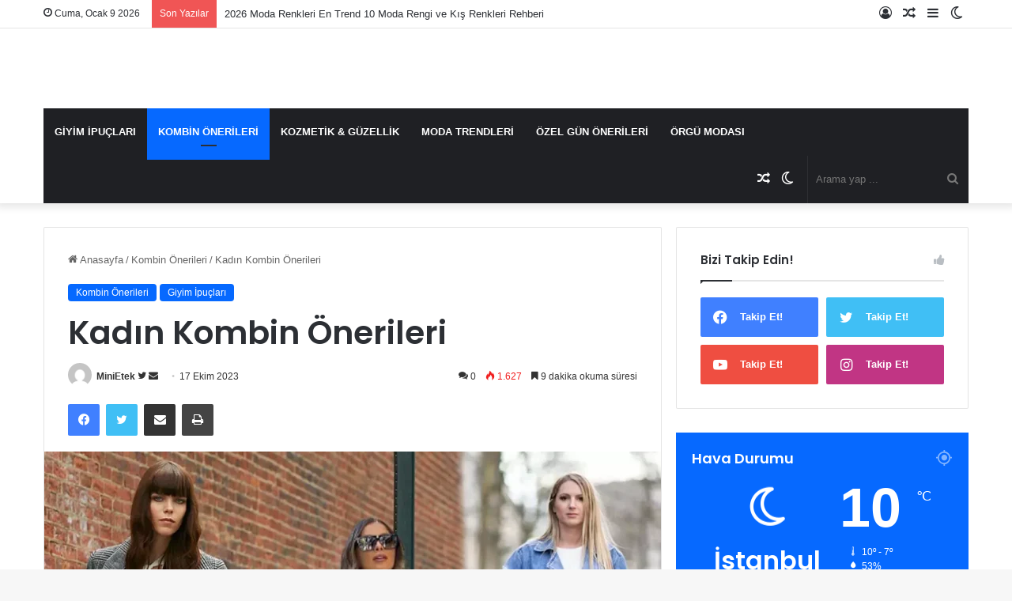

--- FILE ---
content_type: text/html; charset=UTF-8
request_url: https://www.minietek.com.tr/kadin-kombin-onerileri/
body_size: 39828
content:
<!DOCTYPE html>
<html lang="tr" class="" data-skin="light" prefix="og: https://ogp.me/ns#">
<head>
	<meta charset="UTF-8" />
	<link rel="profile" href="https://gmpg.org/xfn/11" />
	<script type="a79832eaf6e620388b321b14-text/javascript">
	gtag('config', 'AW-664970252');
	</script>
	<script type="a79832eaf6e620388b321b14-text/javascript">
/* <![CDATA[ */
(()=>{var e={};e.g=function(){if("object"==typeof globalThis)return globalThis;try{return this||new Function("return this")()}catch(e){if("object"==typeof window)return window}}(),function({ampUrl:n,isCustomizePreview:t,isAmpDevMode:r,noampQueryVarName:o,noampQueryVarValue:s,disabledStorageKey:i,mobileUserAgents:a,regexRegex:c}){if("undefined"==typeof sessionStorage)return;const d=new RegExp(c);if(!a.some((e=>{const n=e.match(d);return!(!n||!new RegExp(n[1],n[2]).test(navigator.userAgent))||navigator.userAgent.includes(e)})))return;e.g.addEventListener("DOMContentLoaded",(()=>{const e=document.getElementById("amp-mobile-version-switcher");if(!e)return;e.hidden=!1;const n=e.querySelector("a[href]");n&&n.addEventListener("click",(()=>{sessionStorage.removeItem(i)}))}));const g=r&&["paired-browsing-non-amp","paired-browsing-amp"].includes(window.name);if(sessionStorage.getItem(i)||t||g)return;const u=new URL(location.href),m=new URL(n);m.hash=u.hash,u.searchParams.has(o)&&s===u.searchParams.get(o)?sessionStorage.setItem(i,"1"):m.href!==u.href&&(window.stop(),location.replace(m.href))}({"ampUrl":"https:\/\/www.minietek.com.tr\/kadin-kombin-onerileri\/?amp=1","noampQueryVarName":"noamp","noampQueryVarValue":"mobile","disabledStorageKey":"amp_mobile_redirect_disabled","mobileUserAgents":["Mobile","Android","Silk\/","Kindle","BlackBerry","Opera Mini","Opera Mobi"],"regexRegex":"^\\\/((?:.|\\n)+)\\\/([i]*)$","isCustomizePreview":false,"isAmpDevMode":false})})();
/* ]]> */
</script>

<meta http-equiv='x-dns-prefetch-control' content='on'>
<link rel='dns-prefetch' href='//cdnjs.cloudflare.com' />
<link rel='dns-prefetch' href='//ajax.googleapis.com' />
<link rel='dns-prefetch' href='//fonts.googleapis.com' />
<link rel='dns-prefetch' href='//fonts.gstatic.com' />
<link rel='dns-prefetch' href='//s.gravatar.com' />
<link rel='dns-prefetch' href='//www.google-analytics.com' />
<link rel='preload' as='script' href='https://ajax.googleapis.com/ajax/libs/webfont/1/webfont.js'>

<!-- Search Engine Optimization by Rank Math PRO - https://rankmath.com/ -->
<title>Kadın Kombin Önerileri</title>
<meta name="description" content="Mevsimine uygun, şık ve rahat kadın kombin önerileri.. Pantolon ve üst kombinleri nasıl yapılır, aksesuar kullanımı ve renk uyumu ipuçları."/>
<meta name="robots" content="follow, index, max-snippet:-1, max-video-preview:-1, max-image-preview:large"/>
<link rel="canonical" href="https://www.minietek.com.tr/kadin-kombin-onerileri/" />
<meta property="og:locale" content="tr_TR" />
<meta property="og:type" content="article" />
<meta property="og:title" content="Kadın Kombin Önerileri" />
<meta property="og:description" content="Mevsimine uygun, şık ve rahat kadın kombin önerileri.. Pantolon ve üst kombinleri nasıl yapılır, aksesuar kullanımı ve renk uyumu ipuçları." />
<meta property="og:url" content="https://www.minietek.com.tr/kadin-kombin-onerileri/" />
<meta property="og:site_name" content="Minietek | Vazgeçilemez Moda Detayları" />
<meta property="article:publisher" content="https://www.facebook.com/profile.php?id=61554329914025" />
<meta property="article:author" content="https://www.facebook.com/profile.php?id=61554329914025" />
<meta property="article:tag" content="akşam kombinleri" />
<meta property="article:tag" content="günlük kombinler" />
<meta property="article:tag" content="kadın kombin" />
<meta property="article:tag" content="kadın kombin önerileri" />
<meta property="article:tag" content="kadın kombinleri" />
<meta property="article:tag" content="mevsime uygun kadın kombinleri" />
<meta property="article:tag" content="pantolon ve üst kombinleri" />
<meta property="article:section" content="Kombin Önerileri" />
<meta property="og:updated_time" content="2024-12-03T23:38:51+00:00" />
<meta property="og:image" content="https://www.minietek.com.tr/wp-content/uploads/2023/10/mayis_ayina_ozel_en_sik_kombin_onerileri_1652695938_5985.webp" />
<meta property="og:image:secure_url" content="https://www.minietek.com.tr/wp-content/uploads/2023/10/mayis_ayina_ozel_en_sik_kombin_onerileri_1652695938_5985.webp" />
<meta property="og:image:width" content="1300" />
<meta property="og:image:height" content="788" />
<meta property="og:image:alt" content="Kadın Kombin Önerileri" />
<meta property="og:image:type" content="image/webp" />
<meta property="article:published_time" content="2023-10-17T23:07:52+00:00" />
<meta property="article:modified_time" content="2024-12-03T23:38:51+00:00" />
<meta name="twitter:card" content="summary_large_image" />
<meta name="twitter:title" content="Kadın Kombin Önerileri" />
<meta name="twitter:description" content="Mevsimine uygun, şık ve rahat kadın kombin önerileri.. Pantolon ve üst kombinleri nasıl yapılır, aksesuar kullanımı ve renk uyumu ipuçları." />
<meta name="twitter:site" content="@https://x.com/MiniEtekComTr" />
<meta name="twitter:creator" content="@MiniEtekComTr" />
<meta name="twitter:image" content="https://www.minietek.com.tr/wp-content/uploads/2023/10/mayis_ayina_ozel_en_sik_kombin_onerileri_1652695938_5985.webp" />
<meta name="twitter:label1" content="Written by" />
<meta name="twitter:data1" content="MiniEtek" />
<meta name="twitter:label2" content="Time to read" />
<meta name="twitter:data2" content="12 dakika" />
<script type="application/ld+json" class="rank-math-schema-pro">{"@context":"https://schema.org","@graph":[{"@type":["Organization","Person"],"@id":"https://www.minietek.com.tr/#person","name":"Minietek | Vazge\u00e7ilemez Moda Detaylar\u0131","url":"https://www.minietek.com.tr","sameAs":["https://www.facebook.com/profile.php?id=61554329914025","https://twitter.com/https://x.com/MiniEtekComTr","https://www.instagram.com/minietekcomtr/"],"email":"admin@minietek.com.tr","logo":{"@type":"ImageObject","@id":"https://www.minietek.com.tr/#logo","url":"https://www.minietek.com.tr/wp-content/uploads/2023/09/me.png","contentUrl":"https://www.minietek.com.tr/wp-content/uploads/2023/09/me.png","caption":"Minietek | Vazge\u00e7ilemez Moda Detaylar\u0131","inLanguage":"tr","width":"466","height":"96"},"image":{"@id":"https://www.minietek.com.tr/#logo"}},{"@type":"WebSite","@id":"https://www.minietek.com.tr/#website","url":"https://www.minietek.com.tr","name":"Minietek | Vazge\u00e7ilemez Moda Detaylar\u0131","alternateName":"Mini Etek","publisher":{"@id":"https://www.minietek.com.tr/#person"},"inLanguage":"tr"},{"@type":"ImageObject","@id":"https://www.minietek.com.tr/wp-content/uploads/2023/10/mayis_ayina_ozel_en_sik_kombin_onerileri_1652695938_5985.webp","url":"https://www.minietek.com.tr/wp-content/uploads/2023/10/mayis_ayina_ozel_en_sik_kombin_onerileri_1652695938_5985.webp","width":"1300","height":"788","caption":"Kad\u0131n Kombin \u00d6nerileri","inLanguage":"tr"},{"@type":"WebPage","@id":"https://www.minietek.com.tr/kadin-kombin-onerileri/#webpage","url":"https://www.minietek.com.tr/kadin-kombin-onerileri/","name":"Kad\u0131n Kombin \u00d6nerileri","datePublished":"2023-10-17T23:07:52+00:00","dateModified":"2024-12-03T23:38:51+00:00","isPartOf":{"@id":"https://www.minietek.com.tr/#website"},"primaryImageOfPage":{"@id":"https://www.minietek.com.tr/wp-content/uploads/2023/10/mayis_ayina_ozel_en_sik_kombin_onerileri_1652695938_5985.webp"},"inLanguage":"tr"},{"@type":"Person","@id":"https://www.minietek.com.tr/author/minietek/","name":"MiniEtek","url":"https://www.minietek.com.tr/author/minietek/","image":{"@type":"ImageObject","@id":"https://secure.gravatar.com/avatar/24608d4707b929b57dc822675dec6c5d?s=96&amp;d=mm&amp;r=g","url":"https://secure.gravatar.com/avatar/24608d4707b929b57dc822675dec6c5d?s=96&amp;d=mm&amp;r=g","caption":"MiniEtek","inLanguage":"tr"},"sameAs":["https://minietek.com.tr","https://www.facebook.com/profile.php?id=61554329914025","https://twitter.com/https://x.com/MiniEtekComTr"]},{"@type":"BlogPosting","headline":"Kad\u0131n Kombin \u00d6nerileri","keywords":"Kad\u0131n Kombin \u00d6nerileri,kad\u0131n kombin,Kad\u0131n Kombin \u00d6nerileri Nas\u0131l Se\u00e7ilir?,Mevsime Uygun Kad\u0131n Kombinleri Nas\u0131l Olu\u015fturulur?,Pantolon Ve \u00dcst Kombinleri Nas\u0131l Yap\u0131l\u0131r?,\u015e\u0131k Kad\u0131n Kombinleri,G\u00fcnl\u00fck Ve Rahat Kad\u0131n Kombinleri,Kad\u0131n Kombinlerinde Aksesuar Kullan\u0131m\u0131","datePublished":"2023-10-17T23:07:52+00:00","dateModified":"2024-12-03T23:38:51+00:00","articleSection":"Giyim \u0130pu\u00e7lar\u0131, Kombin \u00d6nerileri","author":{"@id":"https://www.minietek.com.tr/author/minietek/","name":"MiniEtek"},"publisher":{"@id":"https://www.minietek.com.tr/#person"},"description":"Mevsimine uygun, \u015f\u0131k ve rahat kad\u0131n kombin \u00f6nerileri.. Pantolon ve \u00fcst kombinleri nas\u0131l yap\u0131l\u0131r, aksesuar kullan\u0131m\u0131 ve renk uyumu ipu\u00e7lar\u0131.","name":"Kad\u0131n Kombin \u00d6nerileri","@id":"https://www.minietek.com.tr/kadin-kombin-onerileri/#richSnippet","isPartOf":{"@id":"https://www.minietek.com.tr/kadin-kombin-onerileri/#webpage"},"image":{"@id":"https://www.minietek.com.tr/wp-content/uploads/2023/10/mayis_ayina_ozel_en_sik_kombin_onerileri_1652695938_5985.webp"},"inLanguage":"tr","mainEntityOfPage":{"@id":"https://www.minietek.com.tr/kadin-kombin-onerileri/#webpage"}}]}</script>
<!-- /Rank Math WordPress SEO eklentisi -->

<link rel='dns-prefetch' href='//www.googletagmanager.com' />

<link rel="alternate" type="application/rss+xml" title="Minietek | Vazgeçilemez Moda Detayları &raquo; akışı" href="https://www.minietek.com.tr/feed/" />
<link rel="alternate" type="application/rss+xml" title="Minietek | Vazgeçilemez Moda Detayları &raquo; yorum akışı" href="https://www.minietek.com.tr/comments/feed/" />
		<script type="a79832eaf6e620388b321b14-text/javascript">try{if("undefined"!=typeof localStorage){var tieSkin=localStorage.getItem("tie-skin"),html=document.getElementsByTagName("html")[0].classList,htmlSkin="light";if(html.contains("dark-skin")&&(htmlSkin="dark"),null!=tieSkin&&tieSkin!=htmlSkin){html.add("tie-skin-inverted");var tieSkinInverted=!0}"dark"==tieSkin?html.add("dark-skin"):"light"==tieSkin&&html.remove("dark-skin")}}catch(t){console.log(t)}</script>
		<link rel="alternate" type="application/rss+xml" title="Minietek | Vazgeçilemez Moda Detayları &raquo; Kadın Kombin Önerileri yorum akışı" href="https://www.minietek.com.tr/kadin-kombin-onerileri/feed/" />

		<style type="text/css">
			:root{
			
					--main-nav-background: #1f2024;
					--main-nav-secondry-background: rgba(0,0,0,0.2);
					--main-nav-primary-color: #0088ff;
					--main-nav-contrast-primary-color: #FFFFFF;
					--main-nav-text-color: #FFFFFF;
					--main-nav-secondry-text-color: rgba(225,255,255,0.5);
					--main-nav-main-border-color: rgba(255,255,255,0.07);
					--main-nav-secondry-border-color: rgba(255,255,255,0.04);
				
			}
		</style>
	<meta name="viewport" content="width=device-width, initial-scale=1.0" /><script type="a79832eaf6e620388b321b14-text/javascript">
/* <![CDATA[ */
window._wpemojiSettings = {"baseUrl":"https:\/\/s.w.org\/images\/core\/emoji\/15.0.3\/72x72\/","ext":".png","svgUrl":"https:\/\/s.w.org\/images\/core\/emoji\/15.0.3\/svg\/","svgExt":".svg","source":{"concatemoji":"https:\/\/www.minietek.com.tr\/wp-includes\/js\/wp-emoji-release.min.js?ver=e775620c76eab5df6d7d90e9f273daaf"}};
/*! This file is auto-generated */
!function(i,n){var o,s,e;function c(e){try{var t={supportTests:e,timestamp:(new Date).valueOf()};sessionStorage.setItem(o,JSON.stringify(t))}catch(e){}}function p(e,t,n){e.clearRect(0,0,e.canvas.width,e.canvas.height),e.fillText(t,0,0);var t=new Uint32Array(e.getImageData(0,0,e.canvas.width,e.canvas.height).data),r=(e.clearRect(0,0,e.canvas.width,e.canvas.height),e.fillText(n,0,0),new Uint32Array(e.getImageData(0,0,e.canvas.width,e.canvas.height).data));return t.every(function(e,t){return e===r[t]})}function u(e,t,n){switch(t){case"flag":return n(e,"\ud83c\udff3\ufe0f\u200d\u26a7\ufe0f","\ud83c\udff3\ufe0f\u200b\u26a7\ufe0f")?!1:!n(e,"\ud83c\uddfa\ud83c\uddf3","\ud83c\uddfa\u200b\ud83c\uddf3")&&!n(e,"\ud83c\udff4\udb40\udc67\udb40\udc62\udb40\udc65\udb40\udc6e\udb40\udc67\udb40\udc7f","\ud83c\udff4\u200b\udb40\udc67\u200b\udb40\udc62\u200b\udb40\udc65\u200b\udb40\udc6e\u200b\udb40\udc67\u200b\udb40\udc7f");case"emoji":return!n(e,"\ud83d\udc26\u200d\u2b1b","\ud83d\udc26\u200b\u2b1b")}return!1}function f(e,t,n){var r="undefined"!=typeof WorkerGlobalScope&&self instanceof WorkerGlobalScope?new OffscreenCanvas(300,150):i.createElement("canvas"),a=r.getContext("2d",{willReadFrequently:!0}),o=(a.textBaseline="top",a.font="600 32px Arial",{});return e.forEach(function(e){o[e]=t(a,e,n)}),o}function t(e){var t=i.createElement("script");t.src=e,t.defer=!0,i.head.appendChild(t)}"undefined"!=typeof Promise&&(o="wpEmojiSettingsSupports",s=["flag","emoji"],n.supports={everything:!0,everythingExceptFlag:!0},e=new Promise(function(e){i.addEventListener("DOMContentLoaded",e,{once:!0})}),new Promise(function(t){var n=function(){try{var e=JSON.parse(sessionStorage.getItem(o));if("object"==typeof e&&"number"==typeof e.timestamp&&(new Date).valueOf()<e.timestamp+604800&&"object"==typeof e.supportTests)return e.supportTests}catch(e){}return null}();if(!n){if("undefined"!=typeof Worker&&"undefined"!=typeof OffscreenCanvas&&"undefined"!=typeof URL&&URL.createObjectURL&&"undefined"!=typeof Blob)try{var e="postMessage("+f.toString()+"("+[JSON.stringify(s),u.toString(),p.toString()].join(",")+"));",r=new Blob([e],{type:"text/javascript"}),a=new Worker(URL.createObjectURL(r),{name:"wpTestEmojiSupports"});return void(a.onmessage=function(e){c(n=e.data),a.terminate(),t(n)})}catch(e){}c(n=f(s,u,p))}t(n)}).then(function(e){for(var t in e)n.supports[t]=e[t],n.supports.everything=n.supports.everything&&n.supports[t],"flag"!==t&&(n.supports.everythingExceptFlag=n.supports.everythingExceptFlag&&n.supports[t]);n.supports.everythingExceptFlag=n.supports.everythingExceptFlag&&!n.supports.flag,n.DOMReady=!1,n.readyCallback=function(){n.DOMReady=!0}}).then(function(){return e}).then(function(){var e;n.supports.everything||(n.readyCallback(),(e=n.source||{}).concatemoji?t(e.concatemoji):e.wpemoji&&e.twemoji&&(t(e.twemoji),t(e.wpemoji)))}))}((window,document),window._wpemojiSettings);
/* ]]> */
</script>
<style id='wp-emoji-styles-inline-css' type='text/css'>

	img.wp-smiley, img.emoji {
		display: inline !important;
		border: none !important;
		box-shadow: none !important;
		height: 1em !important;
		width: 1em !important;
		margin: 0 0.07em !important;
		vertical-align: -0.1em !important;
		background: none !important;
		padding: 0 !important;
	}
</style>
<link rel='stylesheet' id='wp-block-library-css' href='https://www.minietek.com.tr/wp-includes/css/dist/block-library/style.min.css?ver=e775620c76eab5df6d7d90e9f273daaf' type='text/css' media='all' />
<style id='wp-block-library-theme-inline-css' type='text/css'>
.wp-block-audio :where(figcaption){color:#555;font-size:13px;text-align:center}.is-dark-theme .wp-block-audio :where(figcaption){color:#ffffffa6}.wp-block-audio{margin:0 0 1em}.wp-block-code{border:1px solid #ccc;border-radius:4px;font-family:Menlo,Consolas,monaco,monospace;padding:.8em 1em}.wp-block-embed :where(figcaption){color:#555;font-size:13px;text-align:center}.is-dark-theme .wp-block-embed :where(figcaption){color:#ffffffa6}.wp-block-embed{margin:0 0 1em}.blocks-gallery-caption{color:#555;font-size:13px;text-align:center}.is-dark-theme .blocks-gallery-caption{color:#ffffffa6}:root :where(.wp-block-image figcaption){color:#555;font-size:13px;text-align:center}.is-dark-theme :root :where(.wp-block-image figcaption){color:#ffffffa6}.wp-block-image{margin:0 0 1em}.wp-block-pullquote{border-bottom:4px solid;border-top:4px solid;color:currentColor;margin-bottom:1.75em}.wp-block-pullquote cite,.wp-block-pullquote footer,.wp-block-pullquote__citation{color:currentColor;font-size:.8125em;font-style:normal;text-transform:uppercase}.wp-block-quote{border-left:.25em solid;margin:0 0 1.75em;padding-left:1em}.wp-block-quote cite,.wp-block-quote footer{color:currentColor;font-size:.8125em;font-style:normal;position:relative}.wp-block-quote.has-text-align-right{border-left:none;border-right:.25em solid;padding-left:0;padding-right:1em}.wp-block-quote.has-text-align-center{border:none;padding-left:0}.wp-block-quote.is-large,.wp-block-quote.is-style-large,.wp-block-quote.is-style-plain{border:none}.wp-block-search .wp-block-search__label{font-weight:700}.wp-block-search__button{border:1px solid #ccc;padding:.375em .625em}:where(.wp-block-group.has-background){padding:1.25em 2.375em}.wp-block-separator.has-css-opacity{opacity:.4}.wp-block-separator{border:none;border-bottom:2px solid;margin-left:auto;margin-right:auto}.wp-block-separator.has-alpha-channel-opacity{opacity:1}.wp-block-separator:not(.is-style-wide):not(.is-style-dots){width:100px}.wp-block-separator.has-background:not(.is-style-dots){border-bottom:none;height:1px}.wp-block-separator.has-background:not(.is-style-wide):not(.is-style-dots){height:2px}.wp-block-table{margin:0 0 1em}.wp-block-table td,.wp-block-table th{word-break:normal}.wp-block-table :where(figcaption){color:#555;font-size:13px;text-align:center}.is-dark-theme .wp-block-table :where(figcaption){color:#ffffffa6}.wp-block-video :where(figcaption){color:#555;font-size:13px;text-align:center}.is-dark-theme .wp-block-video :where(figcaption){color:#ffffffa6}.wp-block-video{margin:0 0 1em}:root :where(.wp-block-template-part.has-background){margin-bottom:0;margin-top:0;padding:1.25em 2.375em}
</style>
<style id='classic-theme-styles-inline-css' type='text/css'>
/*! This file is auto-generated */
.wp-block-button__link{color:#fff;background-color:#32373c;border-radius:9999px;box-shadow:none;text-decoration:none;padding:calc(.667em + 2px) calc(1.333em + 2px);font-size:1.125em}.wp-block-file__button{background:#32373c;color:#fff;text-decoration:none}
</style>
<style id='global-styles-inline-css' type='text/css'>
:root{--wp--preset--aspect-ratio--square: 1;--wp--preset--aspect-ratio--4-3: 4/3;--wp--preset--aspect-ratio--3-4: 3/4;--wp--preset--aspect-ratio--3-2: 3/2;--wp--preset--aspect-ratio--2-3: 2/3;--wp--preset--aspect-ratio--16-9: 16/9;--wp--preset--aspect-ratio--9-16: 9/16;--wp--preset--color--black: #000000;--wp--preset--color--cyan-bluish-gray: #abb8c3;--wp--preset--color--white: #ffffff;--wp--preset--color--pale-pink: #f78da7;--wp--preset--color--vivid-red: #cf2e2e;--wp--preset--color--luminous-vivid-orange: #ff6900;--wp--preset--color--luminous-vivid-amber: #fcb900;--wp--preset--color--light-green-cyan: #7bdcb5;--wp--preset--color--vivid-green-cyan: #00d084;--wp--preset--color--pale-cyan-blue: #8ed1fc;--wp--preset--color--vivid-cyan-blue: #0693e3;--wp--preset--color--vivid-purple: #9b51e0;--wp--preset--gradient--vivid-cyan-blue-to-vivid-purple: linear-gradient(135deg,rgba(6,147,227,1) 0%,rgb(155,81,224) 100%);--wp--preset--gradient--light-green-cyan-to-vivid-green-cyan: linear-gradient(135deg,rgb(122,220,180) 0%,rgb(0,208,130) 100%);--wp--preset--gradient--luminous-vivid-amber-to-luminous-vivid-orange: linear-gradient(135deg,rgba(252,185,0,1) 0%,rgba(255,105,0,1) 100%);--wp--preset--gradient--luminous-vivid-orange-to-vivid-red: linear-gradient(135deg,rgba(255,105,0,1) 0%,rgb(207,46,46) 100%);--wp--preset--gradient--very-light-gray-to-cyan-bluish-gray: linear-gradient(135deg,rgb(238,238,238) 0%,rgb(169,184,195) 100%);--wp--preset--gradient--cool-to-warm-spectrum: linear-gradient(135deg,rgb(74,234,220) 0%,rgb(151,120,209) 20%,rgb(207,42,186) 40%,rgb(238,44,130) 60%,rgb(251,105,98) 80%,rgb(254,248,76) 100%);--wp--preset--gradient--blush-light-purple: linear-gradient(135deg,rgb(255,206,236) 0%,rgb(152,150,240) 100%);--wp--preset--gradient--blush-bordeaux: linear-gradient(135deg,rgb(254,205,165) 0%,rgb(254,45,45) 50%,rgb(107,0,62) 100%);--wp--preset--gradient--luminous-dusk: linear-gradient(135deg,rgb(255,203,112) 0%,rgb(199,81,192) 50%,rgb(65,88,208) 100%);--wp--preset--gradient--pale-ocean: linear-gradient(135deg,rgb(255,245,203) 0%,rgb(182,227,212) 50%,rgb(51,167,181) 100%);--wp--preset--gradient--electric-grass: linear-gradient(135deg,rgb(202,248,128) 0%,rgb(113,206,126) 100%);--wp--preset--gradient--midnight: linear-gradient(135deg,rgb(2,3,129) 0%,rgb(40,116,252) 100%);--wp--preset--font-size--small: 13px;--wp--preset--font-size--medium: 20px;--wp--preset--font-size--large: 36px;--wp--preset--font-size--x-large: 42px;--wp--preset--spacing--20: 0.44rem;--wp--preset--spacing--30: 0.67rem;--wp--preset--spacing--40: 1rem;--wp--preset--spacing--50: 1.5rem;--wp--preset--spacing--60: 2.25rem;--wp--preset--spacing--70: 3.38rem;--wp--preset--spacing--80: 5.06rem;--wp--preset--shadow--natural: 6px 6px 9px rgba(0, 0, 0, 0.2);--wp--preset--shadow--deep: 12px 12px 50px rgba(0, 0, 0, 0.4);--wp--preset--shadow--sharp: 6px 6px 0px rgba(0, 0, 0, 0.2);--wp--preset--shadow--outlined: 6px 6px 0px -3px rgba(255, 255, 255, 1), 6px 6px rgba(0, 0, 0, 1);--wp--preset--shadow--crisp: 6px 6px 0px rgba(0, 0, 0, 1);}:where(.is-layout-flex){gap: 0.5em;}:where(.is-layout-grid){gap: 0.5em;}body .is-layout-flex{display: flex;}.is-layout-flex{flex-wrap: wrap;align-items: center;}.is-layout-flex > :is(*, div){margin: 0;}body .is-layout-grid{display: grid;}.is-layout-grid > :is(*, div){margin: 0;}:where(.wp-block-columns.is-layout-flex){gap: 2em;}:where(.wp-block-columns.is-layout-grid){gap: 2em;}:where(.wp-block-post-template.is-layout-flex){gap: 1.25em;}:where(.wp-block-post-template.is-layout-grid){gap: 1.25em;}.has-black-color{color: var(--wp--preset--color--black) !important;}.has-cyan-bluish-gray-color{color: var(--wp--preset--color--cyan-bluish-gray) !important;}.has-white-color{color: var(--wp--preset--color--white) !important;}.has-pale-pink-color{color: var(--wp--preset--color--pale-pink) !important;}.has-vivid-red-color{color: var(--wp--preset--color--vivid-red) !important;}.has-luminous-vivid-orange-color{color: var(--wp--preset--color--luminous-vivid-orange) !important;}.has-luminous-vivid-amber-color{color: var(--wp--preset--color--luminous-vivid-amber) !important;}.has-light-green-cyan-color{color: var(--wp--preset--color--light-green-cyan) !important;}.has-vivid-green-cyan-color{color: var(--wp--preset--color--vivid-green-cyan) !important;}.has-pale-cyan-blue-color{color: var(--wp--preset--color--pale-cyan-blue) !important;}.has-vivid-cyan-blue-color{color: var(--wp--preset--color--vivid-cyan-blue) !important;}.has-vivid-purple-color{color: var(--wp--preset--color--vivid-purple) !important;}.has-black-background-color{background-color: var(--wp--preset--color--black) !important;}.has-cyan-bluish-gray-background-color{background-color: var(--wp--preset--color--cyan-bluish-gray) !important;}.has-white-background-color{background-color: var(--wp--preset--color--white) !important;}.has-pale-pink-background-color{background-color: var(--wp--preset--color--pale-pink) !important;}.has-vivid-red-background-color{background-color: var(--wp--preset--color--vivid-red) !important;}.has-luminous-vivid-orange-background-color{background-color: var(--wp--preset--color--luminous-vivid-orange) !important;}.has-luminous-vivid-amber-background-color{background-color: var(--wp--preset--color--luminous-vivid-amber) !important;}.has-light-green-cyan-background-color{background-color: var(--wp--preset--color--light-green-cyan) !important;}.has-vivid-green-cyan-background-color{background-color: var(--wp--preset--color--vivid-green-cyan) !important;}.has-pale-cyan-blue-background-color{background-color: var(--wp--preset--color--pale-cyan-blue) !important;}.has-vivid-cyan-blue-background-color{background-color: var(--wp--preset--color--vivid-cyan-blue) !important;}.has-vivid-purple-background-color{background-color: var(--wp--preset--color--vivid-purple) !important;}.has-black-border-color{border-color: var(--wp--preset--color--black) !important;}.has-cyan-bluish-gray-border-color{border-color: var(--wp--preset--color--cyan-bluish-gray) !important;}.has-white-border-color{border-color: var(--wp--preset--color--white) !important;}.has-pale-pink-border-color{border-color: var(--wp--preset--color--pale-pink) !important;}.has-vivid-red-border-color{border-color: var(--wp--preset--color--vivid-red) !important;}.has-luminous-vivid-orange-border-color{border-color: var(--wp--preset--color--luminous-vivid-orange) !important;}.has-luminous-vivid-amber-border-color{border-color: var(--wp--preset--color--luminous-vivid-amber) !important;}.has-light-green-cyan-border-color{border-color: var(--wp--preset--color--light-green-cyan) !important;}.has-vivid-green-cyan-border-color{border-color: var(--wp--preset--color--vivid-green-cyan) !important;}.has-pale-cyan-blue-border-color{border-color: var(--wp--preset--color--pale-cyan-blue) !important;}.has-vivid-cyan-blue-border-color{border-color: var(--wp--preset--color--vivid-cyan-blue) !important;}.has-vivid-purple-border-color{border-color: var(--wp--preset--color--vivid-purple) !important;}.has-vivid-cyan-blue-to-vivid-purple-gradient-background{background: var(--wp--preset--gradient--vivid-cyan-blue-to-vivid-purple) !important;}.has-light-green-cyan-to-vivid-green-cyan-gradient-background{background: var(--wp--preset--gradient--light-green-cyan-to-vivid-green-cyan) !important;}.has-luminous-vivid-amber-to-luminous-vivid-orange-gradient-background{background: var(--wp--preset--gradient--luminous-vivid-amber-to-luminous-vivid-orange) !important;}.has-luminous-vivid-orange-to-vivid-red-gradient-background{background: var(--wp--preset--gradient--luminous-vivid-orange-to-vivid-red) !important;}.has-very-light-gray-to-cyan-bluish-gray-gradient-background{background: var(--wp--preset--gradient--very-light-gray-to-cyan-bluish-gray) !important;}.has-cool-to-warm-spectrum-gradient-background{background: var(--wp--preset--gradient--cool-to-warm-spectrum) !important;}.has-blush-light-purple-gradient-background{background: var(--wp--preset--gradient--blush-light-purple) !important;}.has-blush-bordeaux-gradient-background{background: var(--wp--preset--gradient--blush-bordeaux) !important;}.has-luminous-dusk-gradient-background{background: var(--wp--preset--gradient--luminous-dusk) !important;}.has-pale-ocean-gradient-background{background: var(--wp--preset--gradient--pale-ocean) !important;}.has-electric-grass-gradient-background{background: var(--wp--preset--gradient--electric-grass) !important;}.has-midnight-gradient-background{background: var(--wp--preset--gradient--midnight) !important;}.has-small-font-size{font-size: var(--wp--preset--font-size--small) !important;}.has-medium-font-size{font-size: var(--wp--preset--font-size--medium) !important;}.has-large-font-size{font-size: var(--wp--preset--font-size--large) !important;}.has-x-large-font-size{font-size: var(--wp--preset--font-size--x-large) !important;}
:where(.wp-block-post-template.is-layout-flex){gap: 1.25em;}:where(.wp-block-post-template.is-layout-grid){gap: 1.25em;}
:where(.wp-block-columns.is-layout-flex){gap: 2em;}:where(.wp-block-columns.is-layout-grid){gap: 2em;}
:root :where(.wp-block-pullquote){font-size: 1.5em;line-height: 1.6;}
</style>
<link data-minify="1" rel='stylesheet' id='taqyeem-buttons-style-css' href='https://www.minietek.com.tr/wp-content/cache/min/1/wp-content/plugins/taqyeem-buttons/assets/style.css?ver=1736810982' type='text/css' media='all' />
<link rel='stylesheet' id='tie-css-base-css' href='https://www.minietek.com.tr/wp-content/themes/jannah/assets/css/base.min.css?ver=6.3.0' type='text/css' media='all' />
<link rel='stylesheet' id='tie-css-styles-css' href='https://www.minietek.com.tr/wp-content/themes/jannah/assets/css/style.min.css?ver=6.3.0' type='text/css' media='all' />
<link rel='stylesheet' id='tie-css-widgets-css' href='https://www.minietek.com.tr/wp-content/themes/jannah/assets/css/widgets.min.css?ver=6.3.0' type='text/css' media='all' />
<link data-minify="1" rel='stylesheet' id='tie-css-helpers-css' href='https://www.minietek.com.tr/wp-content/cache/min/1/wp-content/themes/jannah/assets/css/helpers.min.css?ver=1736810982' type='text/css' media='all' />
<link data-minify="1" rel='stylesheet' id='tie-fontawesome5-css' href='https://www.minietek.com.tr/wp-content/cache/min/1/wp-content/themes/jannah/assets/css/fontawesome.css?ver=1736810982' type='text/css' media='all' />
<link data-minify="1" rel='stylesheet' id='tie-css-ilightbox-css' href='https://www.minietek.com.tr/wp-content/cache/min/1/wp-content/themes/jannah/assets/ilightbox/dark-skin/skin.css?ver=1736810982' type='text/css' media='all' />
<link rel='stylesheet' id='tie-css-shortcodes-css' href='https://www.minietek.com.tr/wp-content/themes/jannah/assets/css/plugins/shortcodes.min.css?ver=6.3.0' type='text/css' media='all' />
<link rel='stylesheet' id='tie-css-single-css' href='https://www.minietek.com.tr/wp-content/themes/jannah/assets/css/single.min.css?ver=6.3.0' type='text/css' media='all' />
<link rel='stylesheet' id='tie-css-print-css' href='https://www.minietek.com.tr/wp-content/themes/jannah/assets/css/print.css?ver=6.3.0' type='text/css' media='print' />
<link rel='stylesheet' id='taqyeem-styles-css' href='https://www.minietek.com.tr/wp-content/themes/jannah/assets/css/plugins/taqyeem.min.css?ver=6.3.0' type='text/css' media='all' />
<style id='taqyeem-styles-inline-css' type='text/css'>
.wf-active .logo-text,.wf-active h1,.wf-active h2,.wf-active h3,.wf-active h4,.wf-active h5,.wf-active h6,.wf-active .the-subtitle{font-family: 'Poppins';}#main-nav .main-menu > ul > li > a{text-transform: uppercase;}.tie-cat-2,.tie-cat-item-2 > span{background-color:#e67e22 !important;color:#FFFFFF !important;}.tie-cat-2:after{border-top-color:#e67e22 !important;}.tie-cat-2:hover{background-color:#c86004 !important;}.tie-cat-2:hover:after{border-top-color:#c86004 !important;}.tie-cat-10,.tie-cat-item-10 > span{background-color:#2ecc71 !important;color:#FFFFFF !important;}.tie-cat-10:after{border-top-color:#2ecc71 !important;}.tie-cat-10:hover{background-color:#10ae53 !important;}.tie-cat-10:hover:after{border-top-color:#10ae53 !important;}.tie-cat-12,.tie-cat-item-12 > span{background-color:#9b59b6 !important;color:#FFFFFF !important;}.tie-cat-12:after{border-top-color:#9b59b6 !important;}.tie-cat-12:hover{background-color:#7d3b98 !important;}.tie-cat-12:hover:after{border-top-color:#7d3b98 !important;}.tie-cat-15,.tie-cat-item-15 > span{background-color:#34495e !important;color:#FFFFFF !important;}.tie-cat-15:after{border-top-color:#34495e !important;}.tie-cat-15:hover{background-color:#162b40 !important;}.tie-cat-15:hover:after{border-top-color:#162b40 !important;}.tie-cat-18,.tie-cat-item-18 > span{background-color:#795548 !important;color:#FFFFFF !important;}.tie-cat-18:after{border-top-color:#795548 !important;}.tie-cat-18:hover{background-color:#5b372a !important;}.tie-cat-18:hover:after{border-top-color:#5b372a !important;}.tie-cat-19,.tie-cat-item-19 > span{background-color:#4CAF50 !important;color:#FFFFFF !important;}.tie-cat-19:after{border-top-color:#4CAF50 !important;}.tie-cat-19:hover{background-color:#2e9132 !important;}.tie-cat-19:hover:after{border-top-color:#2e9132 !important;}@media (max-width: 991px){.side-aside.dark-skin{background: #2f88d6;background: -webkit-linear-gradient(135deg,#5933a2,#2f88d6 );background: -moz-linear-gradient(135deg,#5933a2,#2f88d6 );background: -o-linear-gradient(135deg,#5933a2,#2f88d6 );background: linear-gradient(135deg,#2f88d6,#5933a2 );}}.tie-insta-header {margin-bottom: 15px;}.tie-insta-avatar a {width: 70px;height: 70px;display: block;position: relative;float: left;margin-right: 15px;margin-bottom: 15px;}.tie-insta-avatar a:before {content: "";position: absolute;width: calc(100% + 6px);height: calc(100% + 6px);left: -3px;top: -3px;border-radius: 50%;background: #d6249f;background: radial-gradient(circle at 30% 107%,#fdf497 0%,#fdf497 5%,#fd5949 45%,#d6249f 60%,#285AEB 90%);}.tie-insta-avatar a:after {position: absolute;content: "";width: calc(100% + 3px);height: calc(100% + 3px);left: -2px;top: -2px;border-radius: 50%;background: #fff;}.dark-skin .tie-insta-avatar a:after {background: #27292d;}.tie-insta-avatar img {border-radius: 50%;position: relative;z-index: 2;transition: all 0.25s;}.tie-insta-avatar img:hover {box-shadow: 0px 0px 15px 0 #6b54c6;}.tie-insta-info {font-size: 1.3em;font-weight: bold;margin-bottom: 5px;}
</style>
<script type="a79832eaf6e620388b321b14-text/javascript" src="https://www.minietek.com.tr/wp-includes/js/jquery/jquery.min.js?ver=3.7.1" id="jquery-core-js"></script>
<script type="a79832eaf6e620388b321b14-text/javascript" src="https://www.minietek.com.tr/wp-includes/js/jquery/jquery-migrate.min.js?ver=3.4.1" id="jquery-migrate-js"></script>

<!-- Site Kit tarafından eklenen Google etiketi (gtag.js) snippet&#039;i -->

<!-- Google Analytics snippet added by Site Kit -->
<script type="a79832eaf6e620388b321b14-text/javascript" src="https://www.googletagmanager.com/gtag/js?id=GT-PZZHL3P" id="google_gtagjs-js" async></script>
<script type="a79832eaf6e620388b321b14-text/javascript" id="google_gtagjs-js-after">
/* <![CDATA[ */
window.dataLayer = window.dataLayer || [];function gtag(){dataLayer.push(arguments);}
gtag("set","linker",{"domains":["www.minietek.com.tr"]});
gtag("js", new Date());
gtag("set", "developer_id.dZTNiMT", true);
gtag("config", "GT-PZZHL3P", {"googlesitekit_post_type":"post"});
 window._googlesitekit = window._googlesitekit || {}; window._googlesitekit.throttledEvents = []; window._googlesitekit.gtagEvent = (name, data) => { var key = JSON.stringify( { name, data } ); if ( !! window._googlesitekit.throttledEvents[ key ] ) { return; } window._googlesitekit.throttledEvents[ key ] = true; setTimeout( () => { delete window._googlesitekit.throttledEvents[ key ]; }, 5 ); gtag( "event", name, { ...data, event_source: "site-kit" } ); } 
/* ]]> */
</script>

<!-- Site Kit tarafından eklenen Google etiketi (gtag.js) snippet&#039;ini sonlandırın -->
<link rel="https://api.w.org/" href="https://www.minietek.com.tr/wp-json/" /><link rel="alternate" title="JSON" type="application/json" href="https://www.minietek.com.tr/wp-json/wp/v2/posts/1112" /><link rel="EditURI" type="application/rsd+xml" title="RSD" href="https://www.minietek.com.tr/xmlrpc.php?rsd" />

<link rel='shortlink' href='https://www.minietek.com.tr/?p=1112' />
<link rel="alternate" title="oEmbed (JSON)" type="application/json+oembed" href="https://www.minietek.com.tr/wp-json/oembed/1.0/embed?url=https%3A%2F%2Fwww.minietek.com.tr%2Fkadin-kombin-onerileri%2F" />
<link rel="alternate" title="oEmbed (XML)" type="text/xml+oembed" href="https://www.minietek.com.tr/wp-json/oembed/1.0/embed?url=https%3A%2F%2Fwww.minietek.com.tr%2Fkadin-kombin-onerileri%2F&#038;format=xml" />
<meta name="generator" content="Site Kit by Google 1.144.0" /><script type="a79832eaf6e620388b321b14-text/javascript">
/* <![CDATA[ */
var taqyeem = {"ajaxurl":"https://www.minietek.com.tr/wp-admin/admin-ajax.php" , "your_rating":"Your Rating:"};
/* ]]> */
</script>

<link rel="alternate" type="text/html" media="only screen and (max-width: 640px)" href="https://www.minietek.com.tr/kadin-kombin-onerileri/?amp=1"><meta http-equiv="X-UA-Compatible" content="IE=edge"><script async src="https://pagead2.googlesyndication.com/pagead/js/adsbygoogle.js?client=ca-pub-7394432502899256" crossorigin="anonymous" type="a79832eaf6e620388b321b14-text/javascript"></script>

<!-- Site Kit tarafından eklenen Google AdSense meta etiketleri -->
<meta name="google-adsense-platform-account" content="ca-host-pub-2644536267352236">
<meta name="google-adsense-platform-domain" content="sitekit.withgoogle.com">
<!-- Site Kit tarafından eklenen Google AdSense meta etiketlerine son verin -->
<link rel="amphtml" href="https://www.minietek.com.tr/kadin-kombin-onerileri/?amp=1"><script type="a79832eaf6e620388b321b14-text/javascript" id="google_gtagjs" src="https://www.googletagmanager.com/gtag/js?id=G-KPF2EC4TG5" async="async"></script>
<script type="a79832eaf6e620388b321b14-text/javascript" id="google_gtagjs-inline">
/* <![CDATA[ */
window.dataLayer = window.dataLayer || [];function gtag(){dataLayer.push(arguments);}gtag('set', 'linker', {"domains":["www.minietek.com.tr"]} );gtag('js', new Date());gtag('config', 'G-KPF2EC4TG5', {} );
/* ]]> */
</script>
<style>#amp-mobile-version-switcher{left:0;position:absolute;width:100%;z-index:100}#amp-mobile-version-switcher>a{background-color:#444;border:0;color:#eaeaea;display:block;font-family:-apple-system,BlinkMacSystemFont,Segoe UI,Roboto,Oxygen-Sans,Ubuntu,Cantarell,Helvetica Neue,sans-serif;font-size:16px;font-weight:600;padding:15px 0;text-align:center;-webkit-text-decoration:none;text-decoration:none}#amp-mobile-version-switcher>a:active,#amp-mobile-version-switcher>a:focus,#amp-mobile-version-switcher>a:hover{-webkit-text-decoration:underline;text-decoration:underline}</style><link rel="icon" href="https://www.minietek.com.tr/wp-content/uploads/2024/09/cropped-MINI-ETEK-32x32.jpg" sizes="32x32" />
<link rel="icon" href="https://www.minietek.com.tr/wp-content/uploads/2024/09/cropped-MINI-ETEK-192x192.jpg" sizes="192x192" />
<link rel="apple-touch-icon" href="https://www.minietek.com.tr/wp-content/uploads/2024/09/cropped-MINI-ETEK-180x180.jpg" />
<meta name="msapplication-TileImage" content="https://www.minietek.com.tr/wp-content/uploads/2024/09/cropped-MINI-ETEK-270x270.jpg" />
		<style type="text/css" id="wp-custom-css">
			.f_accordion-container { max-width: 800px; margin: 0 auto; } .f_accordion { background-color: #f9f9f9; color: #444; cursor: pointer; padding: 18px; width: 100%; border: none; text-align: left; outline: none; font-size: 16px; transition: 0.4s; border-bottom: 1px solid #ddd; /* Yeni eklenen stil */ white-space: normal; } .f_accordion:last-child { border-bottom: none; } .f_accordion.active, .f_accordion:hover { background-color: #ccc; } .f_accordion:before { content: "+"; color: #777; font-weight: bold; float: right; margin-left: 5px; } .f_accordion.active:before { content: "-"; } .f_panel { padding: 0 18px; background-color: white; max-height: 0; overflow: hidden; transition: max-height 0.2s ease-out; border-bottom: 1px solid #ddd; /* Yeni eklenen stil */ white-space: normal; } .f_panel p { margin: 0; padding: 12px 0; } .f_panel:first-child { border-top: none; } .f_panel:last-child { border-bottom: none; }		</style>
		<noscript><style id="rocket-lazyload-nojs-css">.rll-youtube-player, [data-lazy-src]{display:none !important;}</style></noscript>	<!-- Event snippet for Sayfa görüntüleme conversion page --> <script type="a79832eaf6e620388b321b14-text/javascript"> gtag('event', 'conversion', {'send_to': 'AW-664970252/1jFrCJf56O4YEIzIir0C'}); </script>
</head>

<body id="tie-body" class="post-template-default single single-post postid-1112 single-format-standard tie-no-js wrapper-has-shadow block-head-1 magazine1 is-thumb-overlay-disabled is-desktop is-header-layout-3 sidebar-right has-sidebar post-layout-1 narrow-title-narrow-media is-standard-format has-mobile-share hide_share_post_top hide_share_post_bottom">



<div class="background-overlay">

	<div id="tie-container" class="site tie-container">

		
		<div id="tie-wrapper">

			
<header id="theme-header" class="theme-header header-layout-3 main-nav-dark main-nav-default-dark main-nav-below main-nav-boxed no-stream-item top-nav-active top-nav-light top-nav-default-light top-nav-above has-shadow has-normal-width-logo mobile-header-default">
	
<nav id="top-nav"  class="has-date-breaking-components top-nav header-nav has-breaking-news" aria-label="İkincil Menü">
	<div class="container">
		<div class="topbar-wrapper">

			
					<div class="topbar-today-date tie-icon">
						Cuma, Ocak 9 2026					</div>
					
			<div class="tie-alignleft">
				
<div class="breaking">

	<span class="breaking-title">
		<span class="tie-icon-bolt breaking-icon" aria-hidden="true"></span>
		<span class="breaking-title-text">Son Yazılar</span>
	</span>

	<ul id="breaking-news-in-header" class="breaking-news" data-type="reveal">

		
							<li class="news-item">
								<a href="https://www.minietek.com.tr/2026-moda-renkleri/">2026 Moda Renkleri En Trend 10 Moda Rengi ve Kış Renkleri Rehberi</a>
							</li>

							
							<li class="news-item">
								<a href="https://www.minietek.com.tr/2025-orgu-modasi-anlatimli-model-tarifleri/">2025’in En Trend 10 Örgü Modası ve Anlatımlı Modeller</a>
							</li>

							
							<li class="news-item">
								<a href="https://www.minietek.com.tr/kadin-moda-giyim-markasi-ve-siteleri/">En İyi 10 Kadın Moda Giyim Markası ve Siteleri</a>
							</li>

							
							<li class="news-item">
								<a href="https://www.minietek.com.tr/plaj-kombini-kadin-modasinda-zirvede/">2025 İçin En Şık 8 Plaj Kombini Kadın Modasında Zirvede</a>
							</li>

							
							<li class="news-item">
								<a href="https://www.minietek.com.tr/cesur-bikini-kombini-2025-trend-modeller/">2025 İçin En Cesur 10 Bikini Kombini: Trend Modellerle Fark Yarat</a>
							</li>

							
							<li class="news-item">
								<a href="https://www.minietek.com.tr/hifu-nedir/">HIFU Nedir? HIFU Yüz Germe İşlemi Hakkında Bilmeniz Gereken Her Şey</a>
							</li>

							
							<li class="news-item">
								<a href="https://www.minietek.com.tr/genclik-asisi-nedir/">Gençlik Aşısı Nedir? Gençlik Aşısının 7 Faydası ve Uygulama Rehberi</a>
							</li>

							
							<li class="news-item">
								<a href="https://www.minietek.com.tr/2025-moda-trendleri-stilleri/">2025 Moda Trendleri: Stil Sahibi Olmanın Yolu</a>
							</li>

							
							<li class="news-item">
								<a href="https://www.minietek.com.tr/saglik-ve-diyet-trendleri-2025/">Sağlık ve Diyet Trendleri 2025: Ketojenik Diyet ve Aralıklı Oruç Rehberi</a>
							</li>

							
							<li class="news-item">
								<a href="https://www.minietek.com.tr/uzun-boylu-kadin-kombinleri/">Uzun Boylu Kadın Kombinleri: Pantolon, Kot, Elbise ve Daha Fazlası</a>
							</li>

							
	</ul>
</div><!-- #breaking /-->
			</div><!-- .tie-alignleft /-->

			<div class="tie-alignright">
				<ul class="components">	<li class="skin-icon menu-item custom-menu-link">
		<a href="#" class="change-skin" title="Dış görünümü değiştir">
			<span class="tie-icon-moon change-skin-icon" aria-hidden="true"></span>
			<span class="screen-reader-text">Dış görünümü değiştir</span>
		</a>
	</li>
		<li class="side-aside-nav-icon menu-item custom-menu-link">
		<a href="#">
			<span class="tie-icon-navicon" aria-hidden="true"></span>
			<span class="screen-reader-text">Kenar Bölmesi</span>
		</a>
	</li>
		<li class="random-post-icon menu-item custom-menu-link">
		<a href="/kadin-kombin-onerileri/?random-post=1" class="random-post" title="Rastgele Makale" rel="nofollow">
			<span class="tie-icon-random" aria-hidden="true"></span>
			<span class="screen-reader-text">Rastgele Makale</span>
		</a>
	</li>
	
	
		<li class=" popup-login-icon menu-item custom-menu-link">
			<a href="#" class="lgoin-btn tie-popup-trigger">
				<span class="tie-icon-author" aria-hidden="true"></span>
				<span class="screen-reader-text">Kayıt Ol</span>			</a>
		</li>

			</ul><!-- Components -->			</div><!-- .tie-alignright /-->

		</div><!-- .topbar-wrapper /-->
	</div><!-- .container /-->
</nav><!-- #top-nav /-->

<div class="container header-container">
	<div class="tie-row logo-row">

		
		<div class="logo-wrapper">
			<div class="tie-col-md-4 logo-container clearfix">
				<div id="mobile-header-components-area_1" class="mobile-header-components"><ul class="components"><li class="mobile-component_menu custom-menu-link"><a href="#" id="mobile-menu-icon" class=""><span class="tie-mobile-menu-icon nav-icon is-layout-1"></span><span class="screen-reader-text">Menü</span></a></li></ul></div>
		<div id="logo" class="image-logo" >

			
			<a title="Minietek | Vazgeçilemez Moda Detayları" href="https://www.minietek.com.tr/">
				
				<picture class="tie-logo-default tie-logo-picture">
					
					<source class="tie-logo-source-default tie-logo-source" data-lazy-srcset="https://minietek.com.tr/wp-content/uploads/2023/09/me.png">
					<img class="tie-logo-img-default tie-logo-img" src="data:image/svg+xml,%3Csvg%20xmlns='http://www.w3.org/2000/svg'%20viewBox='0%200%20466%2096'%3E%3C/svg%3E" alt="Minietek | Vazgeçilemez Moda Detayları" width="466" height="96" style="max-height:96px; width: auto;" data-lazy-src="https://minietek.com.tr/wp-content/uploads/2023/09/me.png" /><noscript><img class="tie-logo-img-default tie-logo-img" src="https://minietek.com.tr/wp-content/uploads/2023/09/me.png" alt="Minietek | Vazgeçilemez Moda Detayları" width="466" height="96" style="max-height:96px; width: auto;" /></noscript>
				</picture>
						</a>

			
		</div><!-- #logo /-->

		<div id="mobile-header-components-area_2" class="mobile-header-components"><ul class="components"><li class="mobile-component_search custom-menu-link">
				<a href="#" class="tie-search-trigger-mobile">
					<span class="tie-icon-search tie-search-icon" aria-hidden="true"></span>
					<span class="screen-reader-text">Arama yap ...</span>
				</a>
			</li></ul></div>			</div><!-- .tie-col /-->
		</div><!-- .logo-wrapper /-->

		
	</div><!-- .tie-row /-->
</div><!-- .container /-->

<div class="main-nav-wrapper">
	<nav id="main-nav"  class="main-nav header-nav"  aria-label="Birincil Menü">
		<div class="container">

			<div class="main-menu-wrapper">

				
				<div id="menu-components-wrap">

					


					<div class="main-menu main-menu-wrap tie-alignleft">
						<div id="main-nav-menu" class="main-menu header-menu"><ul id="menu-ana-menu" class="menu"><li id="menu-item-1102" class="menu-item menu-item-type-taxonomy menu-item-object-category current-post-ancestor current-menu-parent current-post-parent menu-item-1102"><a href="https://www.minietek.com.tr/category/giyim-ipuclari/">Giyim İpuçları</a></li>
<li id="menu-item-1103" class="menu-item menu-item-type-taxonomy menu-item-object-category current-post-ancestor current-menu-parent current-post-parent menu-item-1103 tie-current-menu"><a href="https://www.minietek.com.tr/category/kombin-onerileri/">Kombin Önerileri</a></li>
<li id="menu-item-1104" class="menu-item menu-item-type-taxonomy menu-item-object-category menu-item-1104"><a href="https://www.minietek.com.tr/category/kozmetik-guzellik/">Kozmetik &amp; Güzellik</a></li>
<li id="menu-item-1105" class="menu-item menu-item-type-taxonomy menu-item-object-category menu-item-1105"><a href="https://www.minietek.com.tr/category/moda-trendleri/">Moda Trendleri</a></li>
<li id="menu-item-1106" class="menu-item menu-item-type-taxonomy menu-item-object-category menu-item-1106"><a href="https://www.minietek.com.tr/category/ozel-gun-onerileri/">Özel Gün Önerileri</a></li>
<li id="menu-item-5191" class="menu-item menu-item-type-taxonomy menu-item-object-category menu-item-5191"><a href="https://www.minietek.com.tr/category/orgu-modasi/">Örgü Modası</a></li>
</ul></div>					</div><!-- .main-menu.tie-alignleft /-->

					<ul class="components">			<li class="search-bar menu-item custom-menu-link" aria-label="Ara">
				<form method="get" id="search" action="https://www.minietek.com.tr/">
					<input id="search-input"  inputmode="search" type="text" name="s" title="Arama yap ..." placeholder="Arama yap ..." />
					<button id="search-submit" type="submit">
						<span class="tie-icon-search tie-search-icon" aria-hidden="true"></span>
						<span class="screen-reader-text">Arama yap ...</span>
					</button>
				</form>
			</li>
				<li class="skin-icon menu-item custom-menu-link">
		<a href="#" class="change-skin" title="Dış görünümü değiştir">
			<span class="tie-icon-moon change-skin-icon" aria-hidden="true"></span>
			<span class="screen-reader-text">Dış görünümü değiştir</span>
		</a>
	</li>
		<li class="random-post-icon menu-item custom-menu-link">
		<a href="/kadin-kombin-onerileri/?random-post=1" class="random-post" title="Rastgele Makale" rel="nofollow">
			<span class="tie-icon-random" aria-hidden="true"></span>
			<span class="screen-reader-text">Rastgele Makale</span>
		</a>
	</li>
	</ul><!-- Components -->
				</div><!-- #menu-components-wrap /-->
			</div><!-- .main-menu-wrapper /-->
		</div><!-- .container /-->

			</nav><!-- #main-nav /-->
</div><!-- .main-nav-wrapper /-->

</header>

		<script type="a79832eaf6e620388b321b14-text/javascript">
			try{if("undefined"!=typeof localStorage){var header,mnIsDark=!1,tnIsDark=!1;(header=document.getElementById("theme-header"))&&((header=header.classList).contains("main-nav-default-dark")&&(mnIsDark=!0),header.contains("top-nav-default-dark")&&(tnIsDark=!0),"dark"==tieSkin?(header.add("main-nav-dark","top-nav-dark"),header.remove("main-nav-light","top-nav-light")):"light"==tieSkin&&(mnIsDark||(header.remove("main-nav-dark"),header.add("main-nav-light")),tnIsDark||(header.remove("top-nav-dark"),header.add("top-nav-light"))))}}catch(a){console.log(a)}
		</script>
		<div id="content" class="site-content container"><div id="main-content-row" class="tie-row main-content-row">

<div class="main-content tie-col-md-8 tie-col-xs-12" role="main">

	
	<article id="the-post" class="container-wrapper post-content tie-standard">

		
<header class="entry-header-outer">

	<nav id="breadcrumb"><a href="https://www.minietek.com.tr/"><span class="tie-icon-home" aria-hidden="true"></span> Anasayfa</a><em class="delimiter">/</em><a href="https://www.minietek.com.tr/category/kombin-onerileri/">Kombin Önerileri</a><em class="delimiter">/</em><span class="current">Kadın Kombin Önerileri</span></nav><script type="application/ld+json">{"@context":"http:\/\/schema.org","@type":"BreadcrumbList","@id":"#Breadcrumb","itemListElement":[{"@type":"ListItem","position":1,"item":{"name":"Anasayfa","@id":"https:\/\/www.minietek.com.tr\/"}},{"@type":"ListItem","position":2,"item":{"name":"Kombin \u00d6nerileri","@id":"https:\/\/www.minietek.com.tr\/category\/kombin-onerileri\/"}}]}</script>
	<div class="entry-header">

		<span class="post-cat-wrap"><a class="post-cat tie-cat-24" href="https://www.minietek.com.tr/category/kombin-onerileri/">Kombin Önerileri</a><a class="post-cat tie-cat-25" href="https://www.minietek.com.tr/category/giyim-ipuclari/">Giyim İpuçları</a></span>
		<h1 class="post-title entry-title">
			Kadın Kombin Önerileri		</h1>

		<div class="single-post-meta post-meta clearfix"><span class="author-meta single-author with-avatars"><span class="meta-item meta-author-wrapper meta-author-1">
						<span class="meta-author-avatar">
							<a href="https://www.minietek.com.tr/author/minietek/"><img alt='MiniEtek fotoğrafı' src="data:image/svg+xml,%3Csvg%20xmlns='http://www.w3.org/2000/svg'%20viewBox='0%200%20140%20140'%3E%3C/svg%3E" data-lazy-srcset='https://secure.gravatar.com/avatar/24608d4707b929b57dc822675dec6c5d?s=280&#038;d=mm&#038;r=g 2x' class='avatar avatar-140 photo' height='140' width='140' decoding='async' data-lazy-src="https://secure.gravatar.com/avatar/24608d4707b929b57dc822675dec6c5d?s=140&#038;d=mm&#038;r=g"/><noscript><img alt='MiniEtek fotoğrafı' src='https://secure.gravatar.com/avatar/24608d4707b929b57dc822675dec6c5d?s=140&#038;d=mm&#038;r=g' srcset='https://secure.gravatar.com/avatar/24608d4707b929b57dc822675dec6c5d?s=280&#038;d=mm&#038;r=g 2x' class='avatar avatar-140 photo' height='140' width='140' decoding='async'/></noscript></a>
						</span>
					<span class="meta-author"><a href="https://www.minietek.com.tr/author/minietek/" class="author-name tie-icon" title="MiniEtek">MiniEtek</a></span>
							<a href="https://x.com/MiniEtekComTr" class="author-twitter-link" target="_blank" rel="nofollow noopener" title="Twitter&#039;da takip edin">
								<span class="tie-icon-twitter" aria-hidden="true"></span>
								<span class="screen-reader-text">Twitter&#039;da takip edin</span>
							</a>
						
						<a href="/cdn-cgi/l/email-protection#1f7e7b7276715f727671767a6b7a74317c7072316b6d" class="author-email-link" target="_blank" rel="nofollow noopener" title="Bir e-posta göndermek">
							<span class="tie-icon-envelope" aria-hidden="true"></span>
							<span class="screen-reader-text">Bir e-posta göndermek</span>
						</a>
					</span></span><span class="date meta-item tie-icon">17 Ekim 2023</span><div class="tie-alignright"><span class="meta-comment tie-icon meta-item fa-before">0</span><span class="meta-views meta-item very-hot"><span class="tie-icon-fire" aria-hidden="true"></span> 1.627 </span><span class="meta-reading-time meta-item"><span class="tie-icon-bookmark" aria-hidden="true"></span> 9 dakika okuma süresi</span> </div></div><!-- .post-meta -->	</div><!-- .entry-header /-->

	
	
</header><!-- .entry-header-outer /-->


		<div id="share-buttons-top" class="share-buttons share-buttons-top">
			<div class="share-links  icons-only">
				
				<a href="https://www.facebook.com/sharer.php?u=https://www.minietek.com.tr/kadin-kombin-onerileri/" rel="external noopener nofollow" title="Facebook" target="_blank" class="facebook-share-btn " data-raw="https://www.facebook.com/sharer.php?u={post_link}">
					<span class="share-btn-icon tie-icon-facebook"></span> <span class="screen-reader-text">Facebook</span>
				</a>
				<a href="https://twitter.com/intent/tweet?text=Kad%C4%B1n%20Kombin%20%C3%96nerileri&#038;url=https://www.minietek.com.tr/kadin-kombin-onerileri/" rel="external noopener nofollow" title="Twitter" target="_blank" class="twitter-share-btn " data-raw="https://twitter.com/intent/tweet?text={post_title}&amp;url={post_link}">
					<span class="share-btn-icon tie-icon-twitter"></span> <span class="screen-reader-text">Twitter</span>
				</a>
				<a href="https://api.whatsapp.com/send?text=Kad%C4%B1n%20Kombin%20%C3%96nerileri%20https://www.minietek.com.tr/kadin-kombin-onerileri/" rel="external noopener nofollow" title="WhatsApp" target="_blank" class="whatsapp-share-btn " data-raw="https://api.whatsapp.com/send?text={post_title}%20{post_link}">
					<span class="share-btn-icon tie-icon-whatsapp"></span> <span class="screen-reader-text">WhatsApp</span>
				</a>
				<a href="/cdn-cgi/l/email-protection#[base64]" rel="external noopener nofollow" title="E-Posta ile paylaş" target="_blank" class="email-share-btn " data-raw="mailto:?subject={post_title}&amp;body={post_link}">
					<span class="share-btn-icon tie-icon-envelope"></span> <span class="screen-reader-text">E-Posta ile paylaş</span>
				</a>
				<a href="#" rel="external noopener nofollow" title="Yazdır" target="_blank" class="print-share-btn " data-raw="#">
					<span class="share-btn-icon tie-icon-print"></span> <span class="screen-reader-text">Yazdır</span>
				</a>			</div><!-- .share-links /-->
		</div><!-- .share-buttons /-->

		<div  class="featured-area"><div class="featured-area-inner"><figure class="single-featured-image"><img width="780" height="470" src="data:image/svg+xml,%3Csvg%20xmlns='http://www.w3.org/2000/svg'%20viewBox='0%200%20780%20470'%3E%3C/svg%3E" class="attachment-jannah-image-post size-jannah-image-post wp-post-image" alt="Kadın Kombin Önerileri" data-main-img="1" decoding="async" fetchpriority="high" data-lazy-srcset="https://www.minietek.com.tr/wp-content/uploads/2023/10/mayis_ayina_ozel_en_sik_kombin_onerileri_1652695938_5985-780x470.webp 780w, https://www.minietek.com.tr/wp-content/uploads/2023/10/mayis_ayina_ozel_en_sik_kombin_onerileri_1652695938_5985-300x182.webp 300w" data-lazy-sizes="(max-width: 780px) 100vw, 780px" title="Kadın Kombin Önerileri 1" data-lazy-src="https://www.minietek.com.tr/wp-content/uploads/2023/10/mayis_ayina_ozel_en_sik_kombin_onerileri_1652695938_5985-780x470.webp"><noscript><img width="780" height="470" src="https://www.minietek.com.tr/wp-content/uploads/2023/10/mayis_ayina_ozel_en_sik_kombin_onerileri_1652695938_5985-780x470.webp" class="attachment-jannah-image-post size-jannah-image-post wp-post-image" alt="Kadın Kombin Önerileri" data-main-img="1" decoding="async" fetchpriority="high" srcset="https://www.minietek.com.tr/wp-content/uploads/2023/10/mayis_ayina_ozel_en_sik_kombin_onerileri_1652695938_5985-780x470.webp 780w, https://www.minietek.com.tr/wp-content/uploads/2023/10/mayis_ayina_ozel_en_sik_kombin_onerileri_1652695938_5985-300x182.webp 300w" sizes="(max-width: 780px) 100vw, 780px" title="Kadın Kombin Önerileri 1"></noscript>
						<figcaption class="single-caption-text">
							<span class="tie-icon-camera" aria-hidden="true"></span> Kadın Kombin Önerileri
						</figcaption>
					</figure></div></div>
		<div class="entry-content entry clearfix">

			
			<p>Kadın modası her geçen gün daha da gelişmekte ve bu gelişimle birlikte kombin yapma becerisi de ön plana çıkmaktadır. Kadınların kombin yaparken nelere dikkat etmesi gerektiğini sizler için araştırdık. Bu blog yazımızda, kadın kombin önerileri nasıl seçilir, mevsime uygun kombinler nasıl oluşturulur, pantolon ve üst kombinleri nasıl yapılır, akşam gezmeleri için şık kombinler, günlük ve rahat kombinler, kadın kombin önerilerinde aksesuar kullanımı ve renk uyumuyla göz alıcı kombinler gibi konulara değineceğiz. Hazırsanız, moda yolculuğumuza başlıyoruz!</p>
<h2>Kadın Kombin Önerileri Nasıl Seçilir?</h2>
<p>Kadınlar için kombin yapmak bazen zorlu bir süreç olabilir. Kıyafetlerin renk uyumu, stil ve aksesuarları seçmek, kombin oluşturmanın temel unsurlarıdır. İşte size bazı ipuçları, en güzel kadın kombinleri oluşturmanıza yardımcı olacak:</p>
<p><strong>1. Renk Uyumu</strong></p>
<p>Bir kombin oluştururken, renk uyumuna dikkat etmek önemlidir. Renkler arasında uyum yakalamak, kombini göz alıcı hale getirecektir. Örneğin, kış aylarında koyu tonlarda bir mont giyiyorsanız, altına hafif tonlarda bir bluz tercih edebilirsiniz. Böylece kombininiz daha dengeli ve şık görünecektir.</p>
<p><strong>2. Stil ve Tarz</strong></p>
<p>Her kadının kendine özgü bir tarzı vardır. Kendinize uygun bir stil belirlemek, kombin oluştururken işinizi kolaylaştıracaktır. Eğer casual bir tarza sahipseniz, şık bir bluzun üzerine düz bir kot pantolon tercih edebilirsiniz. Önemli olan, kıyafetlerinizi kendinizle özdeşleştirebilmektir.</p>
<p><strong>3. Aksesuar Kullanımı</strong></p>
<p>Kadın kombinlerinde aksesuarlar önemlidir, çünkü doğru aksesuarlar kombininizi tamamlar. Örneğin, bir şık elbisenin üzerine uyumlu bir kemer takıp küçük bir çanta kullanabilirsiniz. Aksesuarlarınızı seçerken kombininizin tarzına uygun olmasına dikkat etmelisiniz.</p>
<p>Bir kadının en iyi kombinleri, kendi tarzını yansıtan ve onu özgün kılan kombinlerdir. Renk uyumu, stil ve aksesuar seçimi yaparken kişisel tercihlere önem vermek, kadın kombinlerini başarılı bir şekilde oluşturmanın sırrıdır. Siz de kendinize uygun kombinleri deneyerek tarzınızı ortaya çıkarabilirsiniz.</p>
<h2>Mevsime Uygun Kadın Kombinleri Nasıl Oluşturulur?</h2>
<p>Mevsime uygun kadın kombinleri oluşturmak, tarzınızı ve şıklığınızı yansıtmanın bir yolu olarak önem taşır. Soğuk kış aylarında da stilinizden ödün vermeden güzel kombinler yapabilirsiniz. İşte size kış aylarında harika bir kombin önerisi:</p>
<p>Kış aylarında en güzel kadın kombinleri genellikle sıcak ve rahat parçalardan oluşur. Bu kombinde, kalın ve yumuşak bir kazak tercih edebilirsiniz. Altına, şık ve sıcak tutan bir etek veya pantolon seçebilirsiniz. Ayaklarınızı sıcak tutacak bir çift bot, kombininizi tamamlayacaktır. Soğuk havalar için kalın ve uzun bir kaban da kombininizi tamamlayan bir parça olabilir.</p>
<p>Bayan kombin önerileri arasında renk seçimi de oldukça önemlidir. Kış aylarında daha sık tercih edilen renkler genellikle koyu ve sıcak renklerdir. Kombininizi canlandırmak ve renklendirmek için ise aksesuarları kullanabilirsiniz. Örneğin, şık bir atkı, eldiven veya şapka ile kombininizi daha çekici hale getirebilirsiniz.</p>
<p>En İyi Kadın Kombinleri</p>
<table>
<tbody>
<tr>
<th>Kazak</th>
<th>Etek veya Pantolon</th>
<th>Bot</th>
<th>Kaban</th>
</tr>
<tr>
<td>Sıcak tutan, kalın bir kazak tercih edebilirsiniz.</td>
<td>Altına şık bir etek veya pantolon seçebilirsiniz.</td>
<td>Ayaklarınızı sıcak tutacak bir çift bot tercih edebilirsiniz.</td>
<td>Soğuk havalar için kalın ve uzun bir kaban kombininizi tamamlayacaktır.</td>
</tr>
</tbody>
</table>
<h2>Pantolon Ve Üst Kombinleri Nasıl Yapılır?</h2>
<p><strong>Pantolon ve üst kombinleri nasıl yapılır?</strong> Kıyafet seçimi yaparken doğru parçaları bir araya getirmek oldukça önemlidir. Özellikle pantolon ve üst kombinleri, tarzınızı yansıtmanın en etkili yollarından biridir. İşte size birkaç ipucu:</p>
<p><strong>1. Renk Uyumu:</strong> Pantolon ve üst parçası arasında renk uyumu sağlamak, şık bir kombin oluşturmanın temel adımlarından biridir. Nötr renkler her zaman güvenli bir seçimdir, ancak cesur ve canlı renklerle de tarzınızı ortaya koyabilirsiniz. Örneğin, siyah bir pantolon üzerine beyaz bir gömlek veya mavi kot pantolon ile beyaz bir bluz harika bir kombin oluşturabilir.</p>
<p><strong>2. Stil Çeşitliliği:</strong> Farklı stillerde pantolon ve üst parçalarını bir araya getirerek benzersiz kombinler oluşturabilirsiniz. Örneğin, slim fit bir pantolonu oversize bir sweatshirt ile kombinleyebilir veya skinny bir jean&#8217;i bir crop top ile tamamlayabilirsiniz. Stil çeşitliliği, tarzınızı yansıtmanın harika bir yoludur.</p>
<p><strong>3. Aksesuarlar:</strong> Pantolon ve üst kombinlerinizi tamamlayan aksesuarlar kullanmak da önemlidir. Bir şal, bir cüzdan veya bir kemer gibi ufak dokunuşlar, kombininizi daha şık ve dikkat çekici hale getirebilir. Ancak aksesuar seçiminde abartıya kaçmamak da önemlidir. Kombininizin odak noktasını belirlemek için dikkatlice seçilen birkaç aksesuar kullanabilirsiniz.</p>
<table>
<tbody>
<tr>
<th>En Güzel Kadın Kombinleri</th>
<th>En İyi Kadın Kombinleri</th>
<th>Bayan Kombin Önerileri</th>
</tr>
<tr>
<td>1. Siyah pantolon + beyaz bluz</td>
<td>1. Kot etek + tişört</td>
<td>1. Blazer ceket + beyaz gömlek</td>
</tr>
<tr>
<td>2. Kırmızı elbise + siyah topuklu ayakkabı</td>
<td>2. Deri tayt + crop top</td>
<td>2. Şık elbise + topuklu ayakkabı</td>
</tr>
<tr>
<td>3. Gri pantolon + gri kazak</td>
<td>3. Midi etek + bluz</td>
<td>3. Jumpsuit + babet</td>
</tr>
</tbody>
</table>
<p>Bu öneriler sadece birkaç örnek olsa da, pantolon ve üst kombinlerinizi kişisel tarzınıza göre oluşturabileceğinizi unutmayın. Kendinizi iyi hissettiğiniz ve tarzınızı yansıttığınız kombinler her zaman en güzel kombinlerdir. Her gün yeni bir tarz denemekten çekinmeyin ve kendi moda yolculuğunuzda ilham alın!</p>
<p> <img decoding="async" class="alignnone wp-image-6119 size-full" title="Kadın Kombin Önerileri" src="data:image/svg+xml,%3Csvg%20xmlns='http://www.w3.org/2000/svg'%20viewBox='0%200%20740%20493'%3E%3C/svg%3E" alt="kadin k" width="740" height="493" data-lazy-srcset="https://www.minietek.com.tr/wp-content/uploads/2023/10/kadin-k.jpg 740w, https://www.minietek.com.tr/wp-content/uploads/2023/10/kadin-k-300x200.jpg 300w" data-lazy-sizes="(max-width: 740px) 100vw, 740px" data-lazy-src="https://www.minietek.com.tr/wp-content/uploads/2023/10/kadin-k.jpg" /><noscript><img decoding="async" class="alignnone wp-image-6119 size-full" title="Kadın Kombin Önerileri" src="https://www.minietek.com.tr/wp-content/uploads/2023/10/kadin-k.jpg" alt="kadin k" width="740" height="493" srcset="https://www.minietek.com.tr/wp-content/uploads/2023/10/kadin-k.jpg 740w, https://www.minietek.com.tr/wp-content/uploads/2023/10/kadin-k-300x200.jpg 300w" sizes="(max-width: 740px) 100vw, 740px" /></noscript> <img decoding="async" class="alignnone wp-image-6120 size-full" title="Kadın Kombin Önerileri" src="data:image/svg+xml,%3Csvg%20xmlns='http://www.w3.org/2000/svg'%20viewBox='0%200%20826%20463'%3E%3C/svg%3E" alt="kadin ko" width="826" height="463" data-lazy-srcset="https://www.minietek.com.tr/wp-content/uploads/2023/10/kadin-ko.jpg 826w, https://www.minietek.com.tr/wp-content/uploads/2023/10/kadin-ko-300x168.jpg 300w, https://www.minietek.com.tr/wp-content/uploads/2023/10/kadin-ko-768x430.jpg 768w, https://www.minietek.com.tr/wp-content/uploads/2023/10/kadin-ko-390x220.jpg 390w" data-lazy-sizes="(max-width: 826px) 100vw, 826px" data-lazy-src="https://www.minietek.com.tr/wp-content/uploads/2023/10/kadin-ko.jpg" /><noscript><img decoding="async" class="alignnone wp-image-6120 size-full" title="Kadın Kombin Önerileri" src="https://www.minietek.com.tr/wp-content/uploads/2023/10/kadin-ko.jpg" alt="kadin ko" width="826" height="463" srcset="https://www.minietek.com.tr/wp-content/uploads/2023/10/kadin-ko.jpg 826w, https://www.minietek.com.tr/wp-content/uploads/2023/10/kadin-ko-300x168.jpg 300w, https://www.minietek.com.tr/wp-content/uploads/2023/10/kadin-ko-768x430.jpg 768w, https://www.minietek.com.tr/wp-content/uploads/2023/10/kadin-ko-390x220.jpg 390w" sizes="(max-width: 826px) 100vw, 826px" /></noscript> <img decoding="async" class="alignnone wp-image-6121 size-full" title="Kadın Kombin Önerileri" src="data:image/svg+xml,%3Csvg%20xmlns='http://www.w3.org/2000/svg'%20viewBox='0%200%20740%20558'%3E%3C/svg%3E" alt="kadin kombin" width="740" height="558" data-lazy-srcset="https://www.minietek.com.tr/wp-content/uploads/2023/10/kadin-kombin.jpg 740w, https://www.minietek.com.tr/wp-content/uploads/2023/10/kadin-kombin-300x226.jpg 300w" data-lazy-sizes="(max-width: 740px) 100vw, 740px" data-lazy-src="https://www.minietek.com.tr/wp-content/uploads/2023/10/kadin-kombin.jpg" /><noscript><img decoding="async" class="alignnone wp-image-6121 size-full" title="Kadın Kombin Önerileri" src="https://www.minietek.com.tr/wp-content/uploads/2023/10/kadin-kombin.jpg" alt="kadin kombin" width="740" height="558" srcset="https://www.minietek.com.tr/wp-content/uploads/2023/10/kadin-kombin.jpg 740w, https://www.minietek.com.tr/wp-content/uploads/2023/10/kadin-kombin-300x226.jpg 300w" sizes="(max-width: 740px) 100vw, 740px" /></noscript> <img decoding="async" class="alignnone wp-image-6122 size-full" title="Kadın Kombin Önerileri" src="data:image/svg+xml,%3Csvg%20xmlns='http://www.w3.org/2000/svg'%20viewBox='0%200%20826%20463'%3E%3C/svg%3E" alt="kadin kombinl" width="826" height="463" data-lazy-srcset="https://www.minietek.com.tr/wp-content/uploads/2023/10/kadin-kombinl.jpg 826w, https://www.minietek.com.tr/wp-content/uploads/2023/10/kadin-kombinl-300x168.jpg 300w, https://www.minietek.com.tr/wp-content/uploads/2023/10/kadin-kombinl-768x430.jpg 768w, https://www.minietek.com.tr/wp-content/uploads/2023/10/kadin-kombinl-390x220.jpg 390w" data-lazy-sizes="(max-width: 826px) 100vw, 826px" data-lazy-src="https://www.minietek.com.tr/wp-content/uploads/2023/10/kadin-kombinl.jpg" /><noscript><img decoding="async" class="alignnone wp-image-6122 size-full" title="Kadın Kombin Önerileri" src="https://www.minietek.com.tr/wp-content/uploads/2023/10/kadin-kombinl.jpg" alt="kadin kombinl" width="826" height="463" srcset="https://www.minietek.com.tr/wp-content/uploads/2023/10/kadin-kombinl.jpg 826w, https://www.minietek.com.tr/wp-content/uploads/2023/10/kadin-kombinl-300x168.jpg 300w, https://www.minietek.com.tr/wp-content/uploads/2023/10/kadin-kombinl-768x430.jpg 768w, https://www.minietek.com.tr/wp-content/uploads/2023/10/kadin-kombinl-390x220.jpg 390w" sizes="(max-width: 826px) 100vw, 826px" /></noscript> <img decoding="async" class="alignnone wp-image-6123 size-medium" title="Kadın Kombin Önerileri" src="data:image/svg+xml,%3Csvg%20xmlns='http://www.w3.org/2000/svg'%20viewBox='0%200%20300%20168'%3E%3C/svg%3E" alt="kadin kombinler" width="300" height="168" data-lazy-srcset="https://www.minietek.com.tr/wp-content/uploads/2023/10/kadin-kombinler-300x168.jpg 300w, https://www.minietek.com.tr/wp-content/uploads/2023/10/kadin-kombinler-768x430.jpg 768w, https://www.minietek.com.tr/wp-content/uploads/2023/10/kadin-kombinler-390x220.jpg 390w, https://www.minietek.com.tr/wp-content/uploads/2023/10/kadin-kombinler.jpg 826w" data-lazy-sizes="(max-width: 300px) 100vw, 300px" data-lazy-src="https://www.minietek.com.tr/wp-content/uploads/2023/10/kadin-kombinler-300x168.jpg" /><noscript><img decoding="async" class="alignnone wp-image-6123 size-medium" title="Kadın Kombin Önerileri" src="https://www.minietek.com.tr/wp-content/uploads/2023/10/kadin-kombinler-300x168.jpg" alt="kadin kombinler" width="300" height="168" srcset="https://www.minietek.com.tr/wp-content/uploads/2023/10/kadin-kombinler-300x168.jpg 300w, https://www.minietek.com.tr/wp-content/uploads/2023/10/kadin-kombinler-768x430.jpg 768w, https://www.minietek.com.tr/wp-content/uploads/2023/10/kadin-kombinler-390x220.jpg 390w, https://www.minietek.com.tr/wp-content/uploads/2023/10/kadin-kombinler.jpg 826w" sizes="(max-width: 300px) 100vw, 300px" /></noscript></p>
<h2>Akşam Gezmeleri İçin Şık Kadın Kombinleri</h2>
<p>Akşam gezileri için şık ve göz alıcı kombinler hazırlamak isteyen kadınlar için bu yazı ilham kaynağı olabilir. Akşamda dışarı çıkmak için özel bir etkinlik ya da gece kulübüne gitmek gibi bir planınız varsa, doğru kombin seçiminiz sizi tüm gece boyunca dikkat çeken biri yapabilir. İşte akşam gezileri için şık kadın kombinleri hakkında bazı öneriler:</p>
<p><strong>1. Elbise ve Yüksek Topuklu Ayakkabı Kombini</strong></p>
<p>Akşamın şıklığını yakalamak isteyen kadınlar için vazgeçilmez bir kombin seçeneği elbise ve yüksek topuklu ayakkabı ikilisidir. Özellikle geceye özel bir davetiniz varsa, uzun ve sofistike bir elbise tercih edebilirsiniz. Ayrıca elbisenizi tamamlayacak bir çanta, takı ve saç aksesuarlarıyla da kombininizi daha da güçlendirebilirsiniz.</p>
<p><strong>2. Pantolon ve Bluz Kombini</strong></p>
<p>Hem şık hem de rahat bir görünüm elde etmek isteyen kadınlar için pantolon ve bluz kombinleri ideal bir seçenek olabilir. Özellikle gece gezilerinde skinny fit pantolonlar ve şık bir bluz tercih edebilirsiniz. Renk uyumuna dikkat ederek, kombininizi daha da çekici hale getirebilirsiniz. Aksesuarları da ihmal etmeyerek, tarzınızı daha da yükseltebilirsiniz.</p>
<p><strong>3. Etek ve Bluz Kombini</strong></p>
<p>Akşam gezilerinde daha feminen bir görünüm elde etmek isteyen kadınlar için etek ve bluz kombinleri oldukça şık bir tercih olabilir. Özellikle midi veya maxi etekler, zarif bir bluzla kombinlendiğinde oldukça etkileyici bir görünüm yaratır. Aksesuar olarak zarif bir kolye veya küpe tercih edebilirsiniz.</p>
<p><img decoding="async" class="alignnone wp-image-6133 size-full" title="Akşam Gezmeleri İçin Şık Kadın Kombinleri" src="data:image/svg+xml,%3Csvg%20xmlns='http://www.w3.org/2000/svg'%20viewBox='0%200%20740%20552'%3E%3C/svg%3E" alt="aks 1" width="740" height="552" data-lazy-srcset="https://www.minietek.com.tr/wp-content/uploads/2023/10/aks-1.jpg 740w, https://www.minietek.com.tr/wp-content/uploads/2023/10/aks-1-300x224.jpg 300w" data-lazy-sizes="(max-width: 740px) 100vw, 740px" data-lazy-src="https://www.minietek.com.tr/wp-content/uploads/2023/10/aks-1.jpg" /><noscript><img decoding="async" class="alignnone wp-image-6133 size-full" title="Akşam Gezmeleri İçin Şık Kadın Kombinleri" src="https://www.minietek.com.tr/wp-content/uploads/2023/10/aks-1.jpg" alt="aks 1" width="740" height="552" srcset="https://www.minietek.com.tr/wp-content/uploads/2023/10/aks-1.jpg 740w, https://www.minietek.com.tr/wp-content/uploads/2023/10/aks-1-300x224.jpg 300w" sizes="(max-width: 740px) 100vw, 740px" /></noscript> <img decoding="async" class="alignnone wp-image-6134 size-full" title="Akşam Gezmeleri İçin Şık Kadın Kombinleri" src="data:image/svg+xml,%3Csvg%20xmlns='http://www.w3.org/2000/svg'%20viewBox='0%200%20740%20493'%3E%3C/svg%3E" alt="aksam" width="740" height="493" data-lazy-srcset="https://www.minietek.com.tr/wp-content/uploads/2023/10/aksam.jpg 740w, https://www.minietek.com.tr/wp-content/uploads/2023/10/aksam-300x200.jpg 300w" data-lazy-sizes="(max-width: 740px) 100vw, 740px" data-lazy-src="https://www.minietek.com.tr/wp-content/uploads/2023/10/aksam.jpg" /><noscript><img decoding="async" class="alignnone wp-image-6134 size-full" title="Akşam Gezmeleri İçin Şık Kadın Kombinleri" src="https://www.minietek.com.tr/wp-content/uploads/2023/10/aksam.jpg" alt="aksam" width="740" height="493" srcset="https://www.minietek.com.tr/wp-content/uploads/2023/10/aksam.jpg 740w, https://www.minietek.com.tr/wp-content/uploads/2023/10/aksam-300x200.jpg 300w" sizes="(max-width: 740px) 100vw, 740px" /></noscript> <img decoding="async" class="alignnone wp-image-6135 size-medium" title="Akşam Gezmeleri İçin Şık Kadın Kombinleri" src="data:image/svg+xml,%3Csvg%20xmlns='http://www.w3.org/2000/svg'%20viewBox='0%200%20300%20200'%3E%3C/svg%3E" alt="akss 1" width="300" height="200" data-lazy-srcset="https://www.minietek.com.tr/wp-content/uploads/2023/10/akss-1-300x200.jpg 300w, https://www.minietek.com.tr/wp-content/uploads/2023/10/akss-1.jpg 740w" data-lazy-sizes="(max-width: 300px) 100vw, 300px" data-lazy-src="https://www.minietek.com.tr/wp-content/uploads/2023/10/akss-1-300x200.jpg" /><noscript><img decoding="async" class="alignnone wp-image-6135 size-medium" title="Akşam Gezmeleri İçin Şık Kadın Kombinleri" src="https://www.minietek.com.tr/wp-content/uploads/2023/10/akss-1-300x200.jpg" alt="akss 1" width="300" height="200" srcset="https://www.minietek.com.tr/wp-content/uploads/2023/10/akss-1-300x200.jpg 300w, https://www.minietek.com.tr/wp-content/uploads/2023/10/akss-1.jpg 740w" sizes="(max-width: 300px) 100vw, 300px" /></noscript> <img decoding="async" class="alignnone wp-image-6136 size-full" title="Akşam Gezmeleri İçin Şık Kadın Kombinleri" src="data:image/svg+xml,%3Csvg%20xmlns='http://www.w3.org/2000/svg'%20viewBox='0%200%20740%20591'%3E%3C/svg%3E" alt="aksss s" width="740" height="591" data-lazy-srcset="https://www.minietek.com.tr/wp-content/uploads/2023/10/aksss-s.jpg 740w, https://www.minietek.com.tr/wp-content/uploads/2023/10/aksss-s-300x240.jpg 300w" data-lazy-sizes="(max-width: 740px) 100vw, 740px" data-lazy-src="https://www.minietek.com.tr/wp-content/uploads/2023/10/aksss-s.jpg" /><noscript><img decoding="async" class="alignnone wp-image-6136 size-full" title="Akşam Gezmeleri İçin Şık Kadın Kombinleri" src="https://www.minietek.com.tr/wp-content/uploads/2023/10/aksss-s.jpg" alt="aksss s" width="740" height="591" srcset="https://www.minietek.com.tr/wp-content/uploads/2023/10/aksss-s.jpg 740w, https://www.minietek.com.tr/wp-content/uploads/2023/10/aksss-s-300x240.jpg 300w" sizes="(max-width: 740px) 100vw, 740px" /></noscript> <img decoding="async" class="alignnone wp-image-6137 size-medium" title="Akşam Gezmeleri İçin Şık Kadın Kombinleri" src="data:image/svg+xml,%3Csvg%20xmlns='http://www.w3.org/2000/svg'%20viewBox='0%200%20300%20200'%3E%3C/svg%3E" alt="aksss 1" width="300" height="200" data-lazy-srcset="https://www.minietek.com.tr/wp-content/uploads/2023/10/aksss-1-300x200.jpg 300w, https://www.minietek.com.tr/wp-content/uploads/2023/10/aksss-1.jpg 740w" data-lazy-sizes="(max-width: 300px) 100vw, 300px" data-lazy-src="https://www.minietek.com.tr/wp-content/uploads/2023/10/aksss-1-300x200.jpg" /><noscript><img decoding="async" class="alignnone wp-image-6137 size-medium" title="Akşam Gezmeleri İçin Şık Kadın Kombinleri" src="https://www.minietek.com.tr/wp-content/uploads/2023/10/aksss-1-300x200.jpg" alt="aksss 1" width="300" height="200" srcset="https://www.minietek.com.tr/wp-content/uploads/2023/10/aksss-1-300x200.jpg 300w, https://www.minietek.com.tr/wp-content/uploads/2023/10/aksss-1.jpg 740w" sizes="(max-width: 300px) 100vw, 300px" /></noscript></p>
<h2>Günlük Ve Rahat Kadın Kombinleri</h2>
</p>
<p>Benim için kombin yapmak her zaman bir sanattır. Kendi tarzımı yaratırken hem rahat hem de şık hissetmek benim için çok önemlidir. Günlük yaşamda, işte veya gezmek için birbirinden farklı kombinler deneyebilirsiniz. Hem tarzınızı yansıtan hem de sizi rahat ettirecek kombinleri seçmek işte burada devreye giriyor.</p>
<p>Günlük ve rahat kadın kombinleri denildiğinde aklınıza neler geliyor? Benim için, bir kot pantolon, rahat bir tişört veya bluz ve güzel bir çift spor ayakkabı olmazsa olmazlardandır. Bu kombini tamamlamak için, şık bir çanta ve minimal aksesuarlar eklemek harika bir seçenektir. Günlük kombinlerde rahatlık ön planda olduğu için, hareket ederken rahat hissetmeniz çok önemlidir.</p>
<p>Sıcak yaz aylarında, hafif kumaşlı elbiseler ve şortlar ile kombin yapabilirsiniz. Bu kombinleri tamamlamak için, şık sandaletler veya terlikler tercih edebilirsiniz. İlgi çekici bir renkli çanta veya şapka ekleyerek kombininizi daha da güzelleştirebilirsiniz. Kış aylarında ise, kot pantolonların yerini salaş kazaklar ve ceketler alır. Ayaklarınızı ısıtmak için kalın çoraplar ve konforlu botlar tercih edebilirsiniz.</p>
<table>
<tbody>
<tr>
<th>Pantolon Kombini Önerileri</th>
<th>Üst Kombini Önerileri</th>
</tr>
<tr>
<td>
<ul>
<li>Kot pantolon &#8211; tişört kombini</li>
</ul>
</td>
<td>
<ul>
<li>Basic tişört &#8211; ceket kombini</li>
</ul>
</td>
</tr>
<tr>
<td>
<ul>
<li>Deri pantolon &#8211; bluz kombini</li>
</ul>
</td>
<td>
<ul>
<li>Örme kazak &#8211; gömlek kombini</li>
</ul>
</td>
</tr>
<tr>
<td>
<ul>
<li>Pileli pantolon &#8211; sweatshirt kombini</li>
</ul>
</td>
<td>
<ul>
<li>Blazer ceket &#8211; tişört kombini</li>
</ul>
</td>
</tr>
</tbody>
</table>
<p>Her sezon, mevsim trendlerine göre kombinler yapabilirsiniz. Örneğin, yılın trend renklerinden ilham alarak farklı parçaları bir araya getirebilirsiniz. Renk uyumu ve detaylara dikkat ederek, göz alıcı bir kombin ortaya çıkarabilirsiniz. Ayrıca, kombinlerinizde aksesuarları da unutmamanız önemlidir. Küçük bir şapka, güzel bir kolye veya şık bir saat, kombininizi tamamlayacak detaylardır.</p>
<p><img decoding="async" class="alignnone wp-image-6124 size-full" title="Günlük Kadın Kombinleri" src="data:image/svg+xml,%3Csvg%20xmlns='http://www.w3.org/2000/svg'%20viewBox='0%200%20740%20493'%3E%3C/svg%3E" alt="kadin kom" width="740" height="493" data-lazy-srcset="https://www.minietek.com.tr/wp-content/uploads/2023/10/kadin-kom.jpg 740w, https://www.minietek.com.tr/wp-content/uploads/2023/10/kadin-kom-300x200.jpg 300w" data-lazy-sizes="(max-width: 740px) 100vw, 740px" data-lazy-src="https://www.minietek.com.tr/wp-content/uploads/2023/10/kadin-kom.jpg" /><noscript><img decoding="async" class="alignnone wp-image-6124 size-full" title="Günlük Kadın Kombinleri" src="https://www.minietek.com.tr/wp-content/uploads/2023/10/kadin-kom.jpg" alt="kadin kom" width="740" height="493" srcset="https://www.minietek.com.tr/wp-content/uploads/2023/10/kadin-kom.jpg 740w, https://www.minietek.com.tr/wp-content/uploads/2023/10/kadin-kom-300x200.jpg 300w" sizes="(max-width: 740px) 100vw, 740px" /></noscript> <img decoding="async" class="alignnone wp-image-6125 size-full" title="Günlük Kadın Kombinleri" src="data:image/svg+xml,%3Csvg%20xmlns='http://www.w3.org/2000/svg'%20viewBox='0%200%20740%20493'%3E%3C/svg%3E" alt="kadin komb" width="740" height="493" data-lazy-srcset="https://www.minietek.com.tr/wp-content/uploads/2023/10/kadin-komb.jpg 740w, https://www.minietek.com.tr/wp-content/uploads/2023/10/kadin-komb-300x200.jpg 300w" data-lazy-sizes="(max-width: 740px) 100vw, 740px" data-lazy-src="https://www.minietek.com.tr/wp-content/uploads/2023/10/kadin-komb.jpg" /><noscript><img decoding="async" class="alignnone wp-image-6125 size-full" title="Günlük Kadın Kombinleri" src="https://www.minietek.com.tr/wp-content/uploads/2023/10/kadin-komb.jpg" alt="kadin komb" width="740" height="493" srcset="https://www.minietek.com.tr/wp-content/uploads/2023/10/kadin-komb.jpg 740w, https://www.minietek.com.tr/wp-content/uploads/2023/10/kadin-komb-300x200.jpg 300w" sizes="(max-width: 740px) 100vw, 740px" /></noscript> <img decoding="async" class="alignnone wp-image-6126 size-full" title="Günlük Kadın Kombinleri" src="data:image/svg+xml,%3Csvg%20xmlns='http://www.w3.org/2000/svg'%20viewBox='0%200%20740%20493'%3E%3C/svg%3E" alt="kadin kombi" width="740" height="493" data-lazy-srcset="https://www.minietek.com.tr/wp-content/uploads/2023/10/kadin-kombi.jpg 740w, https://www.minietek.com.tr/wp-content/uploads/2023/10/kadin-kombi-300x200.jpg 300w" data-lazy-sizes="(max-width: 740px) 100vw, 740px" data-lazy-src="https://www.minietek.com.tr/wp-content/uploads/2023/10/kadin-kombi.jpg" /><noscript><img decoding="async" class="alignnone wp-image-6126 size-full" title="Günlük Kadın Kombinleri" src="https://www.minietek.com.tr/wp-content/uploads/2023/10/kadin-kombi.jpg" alt="kadin kombi" width="740" height="493" srcset="https://www.minietek.com.tr/wp-content/uploads/2023/10/kadin-kombi.jpg 740w, https://www.minietek.com.tr/wp-content/uploads/2023/10/kadin-kombi-300x200.jpg 300w" sizes="(max-width: 740px) 100vw, 740px" /></noscript> <img decoding="async" class="alignnone wp-image-6127 size-full" title="Günlük Kadın Kombinleri" src="data:image/svg+xml,%3Csvg%20xmlns='http://www.w3.org/2000/svg'%20viewBox='0%200%20740%20493'%3E%3C/svg%3E" alt="kadin kombib" width="740" height="493" data-lazy-srcset="https://www.minietek.com.tr/wp-content/uploads/2023/10/kadin-kombib.jpg 740w, https://www.minietek.com.tr/wp-content/uploads/2023/10/kadin-kombib-300x200.jpg 300w" data-lazy-sizes="(max-width: 740px) 100vw, 740px" data-lazy-src="https://www.minietek.com.tr/wp-content/uploads/2023/10/kadin-kombib.jpg" /><noscript><img decoding="async" class="alignnone wp-image-6127 size-full" title="Günlük Kadın Kombinleri" src="https://www.minietek.com.tr/wp-content/uploads/2023/10/kadin-kombib.jpg" alt="kadin kombib" width="740" height="493" srcset="https://www.minietek.com.tr/wp-content/uploads/2023/10/kadin-kombib.jpg 740w, https://www.minietek.com.tr/wp-content/uploads/2023/10/kadin-kombib-300x200.jpg 300w" sizes="(max-width: 740px) 100vw, 740px" /></noscript></p>
<h2>Kadın Kombinlerinde Aksesuar Kullanımı</h2>
<p>Her şık kadın kombini, uygun aksesuarlarla tamamlanmalıdır. Kadın kombinlerinde aksesuar kullanımı, tarzınızı ve kişiliğinizi yansıtmanın en güzel yoludur. Doğru aksesuarlar, kıyafetlerinizi daha ilgi çekici hale getirir ve sizi özel hissetmenizi sağlar. En güzel kadın kombinleri için aksesuar seçimlerinizi dikkatlice yapmalı ve stilinize uygun olanları tercih etmelisiniz. İşte şık kadın kombinlerinde aksesuar kullanımı için bazı öneriler!</p>
<p><strong>Kolyeler:</strong> Kolyeler, bir kadın kombininin olmazsa olmazlarındandır. Farklı uzunluklarda ve stillerdeki kolyeler, her türlü kıyafete uyum sağlar. V yakalı bluzlarla kullanılan uzun kolyeler, boyunuzu daha uzun ve ince gösterir. Gömlek veya elbise gibi daha sade parçalarınızı renklendirmek için büyük ve dikkat çekici kolyeler tercih edebilirsiniz.</p>
<p><strong>Bilezikler:</strong> Kadın kombinlerinde bilezikler, bileklerinizi süsleyen şık aksesuarlardır. Farklı renk, şekil ve materyallerdeki bilezikler, kombininizin tarzını tamamlayabilir. Altın ve gümüş gibi klasik renkler, her tarza uygun seçenekler sunar. Çeşitli bilezikleri karıştırarak yapacağınız kombinlerle dağınık ve bohem bir stil elde edebilirsiniz.</p>
<p><strong>Şapkalar:</strong> Şapkalar, sadece güneş koruması için değil, aynı zamanda kadın kombinlerine şıklık katmak için de kullanılabilir. Yaz aylarında geniş kenarlı şapkalar, maxi elbiselerle veya şortlarla kombinlenebilir. Kış aylarında ise bereler veya şapka-şal kombinleri, soğuk havalarda hem sizi korur hem de stilinize renk katar.</p>
<ul>
<li><strong>Makyaj:</strong> Kadın kombinlerinde aksesuar olarak kullanabileceğiniz bir diğer öğe ise makyajdır. Göz makyajı, dudak renkleri ve yanaklara uygulanan allıklar, kombininizle uyumlu renklerde tercih edilmelidir. Bir kıyafetinize uygun makyaj yaparak, tüm kombininizi tamamlayabilir ve daha çarpıcı bir görünüm elde edebilirsiniz.</li>
</ul>
<table>
<tbody>
<tr>
<th>Kombin</th>
<th>Kadın Kış</th>
<th>Kadın Kombin Önerileri</th>
</tr>
<tr>
<td>1</td>
<td>Mont</td>
<td>Uzun Botlar</td>
</tr>
<tr>
<td>2</td>
<td>Kazak</td>
<td>Şapka</td>
</tr>
<tr>
<td>3</td>
<td>Kot Pantolon</td>
<td>Bilezik</td>
</tr>
</tbody>
</table>
<h2><img decoding="async" class="alignnone wp-image-6128 size-full" title="Kadın Kombinlerinde Aksesuar Kullanımı" src="data:image/svg+xml,%3Csvg%20xmlns='http://www.w3.org/2000/svg'%20viewBox='0%200%20740%20576'%3E%3C/svg%3E" alt="aa 1" width="740" height="576" data-lazy-srcset="https://www.minietek.com.tr/wp-content/uploads/2023/10/aa-1.jpg 740w, https://www.minietek.com.tr/wp-content/uploads/2023/10/aa-1-300x234.jpg 300w" data-lazy-sizes="(max-width: 740px) 100vw, 740px" data-lazy-src="https://www.minietek.com.tr/wp-content/uploads/2023/10/aa-1.jpg" /><noscript><img decoding="async" class="alignnone wp-image-6128 size-full" title="Kadın Kombinlerinde Aksesuar Kullanımı" src="https://www.minietek.com.tr/wp-content/uploads/2023/10/aa-1.jpg" alt="aa 1" width="740" height="576" srcset="https://www.minietek.com.tr/wp-content/uploads/2023/10/aa-1.jpg 740w, https://www.minietek.com.tr/wp-content/uploads/2023/10/aa-1-300x234.jpg 300w" sizes="(max-width: 740px) 100vw, 740px" /></noscript> <img decoding="async" class="alignnone wp-image-6129 size-medium" title="Kadın Kombinlerinde Aksesuar Kullanımı" src="data:image/svg+xml,%3Csvg%20xmlns='http://www.w3.org/2000/svg'%20viewBox='0%200%20300%20200'%3E%3C/svg%3E" alt="aks ss" width="300" height="200" data-lazy-srcset="https://www.minietek.com.tr/wp-content/uploads/2023/10/aks-ss-300x200.jpg 300w, https://www.minietek.com.tr/wp-content/uploads/2023/10/aks-ss.jpg 740w" data-lazy-sizes="(max-width: 300px) 100vw, 300px" data-lazy-src="https://www.minietek.com.tr/wp-content/uploads/2023/10/aks-ss-300x200.jpg" /><noscript><img decoding="async" class="alignnone wp-image-6129 size-medium" title="Kadın Kombinlerinde Aksesuar Kullanımı" src="https://www.minietek.com.tr/wp-content/uploads/2023/10/aks-ss-300x200.jpg" alt="aks ss" width="300" height="200" srcset="https://www.minietek.com.tr/wp-content/uploads/2023/10/aks-ss-300x200.jpg 300w, https://www.minietek.com.tr/wp-content/uploads/2023/10/aks-ss.jpg 740w" sizes="(max-width: 300px) 100vw, 300px" /></noscript> <img decoding="async" class="alignnone wp-image-6130 size-medium" title="Kadın Kombinlerinde Aksesuar Kullanımı" src="data:image/svg+xml,%3Csvg%20xmlns='http://www.w3.org/2000/svg'%20viewBox='0%200%20300%20200'%3E%3C/svg%3E" alt="aks" width="300" height="200" data-lazy-srcset="https://www.minietek.com.tr/wp-content/uploads/2023/10/aks-300x200.jpg 300w, https://www.minietek.com.tr/wp-content/uploads/2023/10/aks.jpg 740w" data-lazy-sizes="(max-width: 300px) 100vw, 300px" data-lazy-src="https://www.minietek.com.tr/wp-content/uploads/2023/10/aks-300x200.jpg" /><noscript><img decoding="async" class="alignnone wp-image-6130 size-medium" title="Kadın Kombinlerinde Aksesuar Kullanımı" src="https://www.minietek.com.tr/wp-content/uploads/2023/10/aks-300x200.jpg" alt="aks" width="300" height="200" srcset="https://www.minietek.com.tr/wp-content/uploads/2023/10/aks-300x200.jpg 300w, https://www.minietek.com.tr/wp-content/uploads/2023/10/aks.jpg 740w" sizes="(max-width: 300px) 100vw, 300px" /></noscript> <img decoding="async" class="alignnone wp-image-6131 size-full" title="Kadın Kombinlerinde Aksesuar Kullanımı" src="data:image/svg+xml,%3Csvg%20xmlns='http://www.w3.org/2000/svg'%20viewBox='0%200%20740%20557'%3E%3C/svg%3E" alt="akss" width="740" height="557" data-lazy-srcset="https://www.minietek.com.tr/wp-content/uploads/2023/10/akss.jpg 740w, https://www.minietek.com.tr/wp-content/uploads/2023/10/akss-300x226.jpg 300w" data-lazy-sizes="(max-width: 740px) 100vw, 740px" data-lazy-src="https://www.minietek.com.tr/wp-content/uploads/2023/10/akss.jpg" /><noscript><img decoding="async" class="alignnone wp-image-6131 size-full" title="Kadın Kombinlerinde Aksesuar Kullanımı" src="https://www.minietek.com.tr/wp-content/uploads/2023/10/akss.jpg" alt="akss" width="740" height="557" srcset="https://www.minietek.com.tr/wp-content/uploads/2023/10/akss.jpg 740w, https://www.minietek.com.tr/wp-content/uploads/2023/10/akss-300x226.jpg 300w" sizes="(max-width: 740px) 100vw, 740px" /></noscript> <img decoding="async" class="alignnone wp-image-6132 size-medium" title="Kadın Kombinlerinde Aksesuar Kullanımı" src="data:image/svg+xml,%3Csvg%20xmlns='http://www.w3.org/2000/svg'%20viewBox='0%200%20300%20200'%3E%3C/svg%3E" alt="aksss" width="300" height="200" data-lazy-srcset="https://www.minietek.com.tr/wp-content/uploads/2023/10/aksss-300x200.jpg 300w, https://www.minietek.com.tr/wp-content/uploads/2023/10/aksss.jpg 740w" data-lazy-sizes="(max-width: 300px) 100vw, 300px" data-lazy-src="https://www.minietek.com.tr/wp-content/uploads/2023/10/aksss-300x200.jpg" /><noscript><img decoding="async" class="alignnone wp-image-6132 size-medium" title="Kadın Kombinlerinde Aksesuar Kullanımı" src="https://www.minietek.com.tr/wp-content/uploads/2023/10/aksss-300x200.jpg" alt="aksss" width="300" height="200" srcset="https://www.minietek.com.tr/wp-content/uploads/2023/10/aksss-300x200.jpg 300w, https://www.minietek.com.tr/wp-content/uploads/2023/10/aksss.jpg 740w" sizes="(max-width: 300px) 100vw, 300px" /></noscript></h2>
<h2>Renk Uyumuyla Göz Alıcı Kadın Kombinleri</h2>
<p>Renk uyumu, bir kombinin görsel olarak bütünlüğünü sağlamak açısından oldukça önemlidir. Kadınların giyim stilleri, renk uyumuyla birleştiğinde gerçekten göz alıcı bir görünüm ortaya çıkabilir. İşte en güzel kadın kombinleri için renk uyumu önerileri!</p>
<p>İlk kombin önerimiz, pastel tonlarla oluşturulan bir kombindir. Yaz aylarında canlı ve ferah bir görünüm elde etmek için soft renkleri bir arada kullanabilirsiniz. Örneğin, mint yeşili bir pantolonu, pembe bir üstle kombinleyebilirsiniz. Bu kombini tamamlamak için beyaz bir spor ayakkabı veya sandalet tercih edebilirsiniz.</p>
<p>İkinci kombin önerimiz, tek bir rengin farklı tonlarını bir arada kullanmaktır. Örneğin, mavi tonlarında bir kombin oluşturmak isterseniz, lacivert bir pantolonu hafif bir mavi bluzla tamamlayabilirsiniz. Aksesuar olarak ise, altın tonlarında bir kolye ve bilezik kullanabilirsiniz. Bu kombin, hem şık hem de modern bir görünüm sağlayacaktır.</p>
<table>
<tbody>
<tr>
<th>Kombin</th>
<th>Renkler</th>
</tr>
<tr>
<td>1</td>
<td>Mint yeşili pantolonPembe üstBeyaz ayakkabı</td>
</tr>
<tr>
<td>2</td>
<td>Lacivert pantolonMavi bluzAltın aksesuarlar</td>
</tr>
</tbody>
</table>
<p>Üçüncü kombin önerimiz, kontrast renkleri bir arada kullanmaktır. Örneğin, siyah bir etekle beyaz bir bluz oluşturabilirsiniz. Bu kombini farklı aksesuarlarla tamamlayabilirsiniz. Örneğin, kırmızı bir çanta ve topuklu ayakkabı kullanabilirsiniz. Bu kombin, gündüz ve gece davetlerinde şık bir seçenek olacaktır.</p>
<ul>
<li><strong>Kombin 1:</strong> Mint yeşili pantolon, pembe üst, beyaz ayakkabı</li>
<li><strong>Kombin 2:</strong> Lacivert pantolon, mavi bluz, altın aksesuarlar</li>
<li><strong>Kombin 3:</strong> Siyah etek, beyaz bluz, kırmızı çanta, topuklu ayakkabı</li>
</ul>
<p>Bu öneriler, renkli bir kombin yapmak isteyen kadınlar için ilham kaynağı olabilir. Renk uyumuyla göz alıcı kombinler oluşturmak, tarzınızı yansıtmak ve kendinizi özgün hissetmek için önemlidir. Kendi tarzınıza uygun kombinleri deneyerek farklı görünümler elde edebilirsiniz. Unutmayın, kombinlerinizi oluştururken renklerinizi dengeli bir şekilde kullanmanız ve kendi tarzınızı yansıtmanız önemlidir.</p>
<h2>Sık Sorulan Sorular</h2>
<div class="f_accordion-container"><button class="f_accordion">Kadın kombin önerileri nasıl seçilir?</button></p>
<div class="f_panel">Kadın kombin önerileri seçilirken kişinin tarzı, beden tipi ve yaşam tarzı göz önünde bulundurulmalıdır. Ayrıca trendleri takip etmek ve kendi tarzını yaratmak da önemlidir.</div>
<p><button class="f_accordion">Mevsime uygun kadın kombinleri nasıl oluşturulur?</button></p>
<div class="f_panel">Mevsimlere göre uygun kıyafetler seçilmeli ve kombinler oluşturulmalıdır. Yaz için hafif ve serin kıyafetler tercih edilirken, kış için ise sıcak tutan parçalar tercih edilmelidir.</div>
<p><button class="f_accordion">Pantolon ve üst kombinleri nasıl yapılır?</button></p>
<div class="f_panel">Pantolon ve üst kombinleri yaparken renk ve desen uyumuna dikkat edilmelidir. Aynı zamanda beden tipine uygun parçalar seçilerek şık ve rahat kombinler oluşturulabilir.</div>
<p><button class="f_accordion">Akşam gezileri için şık kadın kombinleri</button></p>
<div class="f_panel">Akşam gezileri için şık kombinler oluşturmak için abiye elbiseler, şık bluzlar ve etekler tercih edilebilir. Aksesuarlarla kombini tamamlayarak göz alıcı bir görünüm elde edilebilir.</div>
<p><button class="f_accordion">Günlük ve rahat kadın kombinleri</button></p>
<div class="f_panel">Günlük ve rahat kombinler oluşturmak için jean pantolonlar, tişörtler ve sneaker ayakkabılar tercih edilebilir. Rahat ve şık bir görünüm elde etmek için doğal ve yumuşak renkler tercih edilebilir.</div>
<p><button class="f_accordion">Kadın kombinlerinde aksesuar kullanımı</button></p>
<div class="f_panel">Kadın kombinlerinde aksesuarlar önemli bir rol oynar. Şık bir çanta, kolye, küpe veya saat gibi aksesuarlar kombini tamamlayarak daha şık bir görünüm elde etmeye yardımcı olabilir.</div>
<p><button class="f_accordion">Renk uyumuyla göz alıcı kadın kombinleri</button></p>
<div class="f_panel">Renk uyumu kombinlerin şıklığını etkileyen bir faktördür. Renk tekerlemeleri, ton sur ton kombinler veya kontrast renkler kullanarak göz alıcı kombinler oluşturabilirsiniz.</div>
</div>
<pre><script data-cfasync="false" src="/cdn-cgi/scripts/5c5dd728/cloudflare-static/email-decode.min.js"></script><script type="application/ld+json">
						{
                          "@context": "https://schema.org",
                          "@type": "FAQPage",
                          "mainEntity": [{
                              "@type": "Question",
                              "name": "Kadın kombin önerileri nasıl seçilir?",
                              "acceptedAnswer": {
                                "@type": "Answer",
                                "text": "Kadın kombin önerileri seçilirken kişinin tarzı, beden tipi ve yaşam tarzı göz önünde bulundurulmalıdır. Ayrıca trendleri takip etmek ve kendi tarzını yaratmak da önemlidir."
                              }
                            },{
                              "@type": "Question",
                              "name": "Mevsime uygun kadın kombinleri nasıl oluşturulur?",
                              "acceptedAnswer": {
                                "@type": "Answer",
                                "text": "Mevsimlere göre uygun kıyafetler seçilmeli ve kombinler oluşturulmalıdır. Yaz için hafif ve serin kıyafetler tercih edilirken, kış için ise sıcak tutan parçalar tercih edilmelidir."
                              }
                            },{
                              "@type": "Question",
                              "name": "Pantolon ve üst kombinleri nasıl yapılır?",
                              "acceptedAnswer": {
                                "@type": "Answer",
                                "text": "Pantolon ve üst kombinleri yaparken renk ve desen uyumuna dikkat edilmelidir. Aynı zamanda beden tipine uygun parçalar seçilerek şık ve rahat kombinler oluşturulabilir."
                              }
                            },{
                              "@type": "Question",
                              "name": "Akşam gezileri için şık kadın kombinleri",
                              "acceptedAnswer": {
                                "@type": "Answer",
                                "text": "Akşam gezileri için şık kombinler oluşturmak için abiye elbiseler, şık bluzlar ve etekler tercih edilebilir. Aksesuarlarla kombini tamamlayarak göz alıcı bir görünüm elde edilebilir."
                              }
                            },{
                              "@type": "Question",
                              "name": "Günlük ve rahat kadın kombinleri",
                              "acceptedAnswer": {
                                "@type": "Answer",
                                "text": "Günlük ve rahat kombinler oluşturmak için jean pantolonlar, tişörtler ve sneaker ayakkabılar tercih edilebilir. Rahat ve şık bir görünüm elde etmek için doğal ve yumuşak renkler tercih edilebilir."
                              }
                            },{
                              "@type": "Question",
                              "name": "Kadın kombinlerinde aksesuar kullanımı",
                              "acceptedAnswer": {
                                "@type": "Answer",
                                "text": "Kadın kombinlerinde aksesuarlar önemli bir rol oynar. Şık bir çanta, kolye, küpe veya saat gibi aksesuarlar kombini tamamlayarak daha şık bir görünüm elde etmeye yardımcı olabilir."
                              }
                            },{
                              "@type": "Question",
                              "name": "Renk uyumuyla göz alıcı kadın kombinleri",
                              "acceptedAnswer": {
                                "@type": "Answer",
                                "text": "Renk uyumu kombinlerin şıklığını etkileyen bir faktördür. Renk tekerlemeleri, ton sur ton kombinler veya kontrast renkler kullanarak göz alıcı kombinler oluşturabilirsiniz."
                              }
                            }]
                        }</script></pre>


<p><a href="https://www.minietek.com.tr/kadin-giyim-kombinleri-klasik-parcalarla-yaratici-stil-fikirleri/">Kadın Giyim Kombinleri: Klasik Parçalarla Yaratıcı Stil Fikirleri</a></p>



<p><a href="https://www.minietek.com.tr/en-iyi-kadin-kombinleri-mevsim-gecislerinde-stil-onerileri-ve-trend-parcalar/">En İyi Kadın Kombinleri: Mevsim Geçişlerinde Stil Önerileri ve Trend Parçalar</a></p>



<p><a href="https://www.modinyo.com/" target="_blank" rel="noopener">Alışveriş Önerisi</a></p>

			<div class="post-bottom-meta post-bottom-tags post-tags-modern"><div class="post-bottom-meta-title"><span class="tie-icon-tags" aria-hidden="true"></span> Etiketler</div><span class="tagcloud"><a href="https://www.minietek.com.tr/tag/aksam-kombinleri/" rel="tag">akşam kombinleri</a> <a href="https://www.minietek.com.tr/tag/gunluk-kombinler/" rel="tag">günlük kombinler</a> <a href="https://www.minietek.com.tr/tag/kadin-kombin/" rel="tag">kadın kombin</a> <a href="https://www.minietek.com.tr/tag/kadin-kombin-onerileri/" rel="tag">kadın kombin önerileri</a> <a href="https://www.minietek.com.tr/tag/kadin-kombinleri/" rel="tag">kadın kombinleri</a> <a href="https://www.minietek.com.tr/tag/mevsime-uygun-kadin-kombinleri/" rel="tag">mevsime uygun kadın kombinleri</a> <a href="https://www.minietek.com.tr/tag/pantolon-ve-ust-kombinleri/" rel="tag">pantolon ve üst kombinleri</a></span></div>
		</div><!-- .entry-content /-->

				<div id="post-extra-info">
			<div class="theiaStickySidebar">
				<div class="single-post-meta post-meta clearfix"><span class="author-meta single-author with-avatars"><span class="meta-item meta-author-wrapper meta-author-1">
						<span class="meta-author-avatar">
							<a href="https://www.minietek.com.tr/author/minietek/"><img alt='MiniEtek fotoğrafı' src="data:image/svg+xml,%3Csvg%20xmlns='http://www.w3.org/2000/svg'%20viewBox='0%200%20140%20140'%3E%3C/svg%3E" data-lazy-srcset='https://secure.gravatar.com/avatar/24608d4707b929b57dc822675dec6c5d?s=280&#038;d=mm&#038;r=g 2x' class='avatar avatar-140 photo' height='140' width='140' decoding='async' data-lazy-src="https://secure.gravatar.com/avatar/24608d4707b929b57dc822675dec6c5d?s=140&#038;d=mm&#038;r=g"/><noscript><img alt='MiniEtek fotoğrafı' src='https://secure.gravatar.com/avatar/24608d4707b929b57dc822675dec6c5d?s=140&#038;d=mm&#038;r=g' srcset='https://secure.gravatar.com/avatar/24608d4707b929b57dc822675dec6c5d?s=280&#038;d=mm&#038;r=g 2x' class='avatar avatar-140 photo' height='140' width='140' decoding='async'/></noscript></a>
						</span>
					<span class="meta-author"><a href="https://www.minietek.com.tr/author/minietek/" class="author-name tie-icon" title="MiniEtek">MiniEtek</a></span>
							<a href="https://x.com/MiniEtekComTr" class="author-twitter-link" target="_blank" rel="nofollow noopener" title="Twitter&#039;da takip edin">
								<span class="tie-icon-twitter" aria-hidden="true"></span>
								<span class="screen-reader-text">Twitter&#039;da takip edin</span>
							</a>
						
						<a href="/cdn-cgi/l/email-protection#244540494d4a64494d4a4d4150414f0a474b490a5056" class="author-email-link" target="_blank" rel="nofollow noopener" title="Bir e-posta göndermek">
							<span class="tie-icon-envelope" aria-hidden="true"></span>
							<span class="screen-reader-text">Bir e-posta göndermek</span>
						</a>
					</span></span><span class="date meta-item tie-icon">17 Ekim 2023</span><div class="tie-alignright"><span class="meta-comment tie-icon meta-item fa-before">0</span><span class="meta-views meta-item very-hot"><span class="tie-icon-fire" aria-hidden="true"></span> 1.627 </span><span class="meta-reading-time meta-item"><span class="tie-icon-bookmark" aria-hidden="true"></span> 9 dakika okuma süresi</span> </div></div><!-- .post-meta -->
		<div id="share-buttons-top" class="share-buttons share-buttons-top">
			<div class="share-links  icons-only">
				
				<a href="https://www.facebook.com/sharer.php?u=https://www.minietek.com.tr/kadin-kombin-onerileri/" rel="external noopener nofollow" title="Facebook" target="_blank" class="facebook-share-btn " data-raw="https://www.facebook.com/sharer.php?u={post_link}">
					<span class="share-btn-icon tie-icon-facebook"></span> <span class="screen-reader-text">Facebook</span>
				</a>
				<a href="https://twitter.com/intent/tweet?text=Kad%C4%B1n%20Kombin%20%C3%96nerileri&#038;url=https://www.minietek.com.tr/kadin-kombin-onerileri/" rel="external noopener nofollow" title="Twitter" target="_blank" class="twitter-share-btn " data-raw="https://twitter.com/intent/tweet?text={post_title}&amp;url={post_link}">
					<span class="share-btn-icon tie-icon-twitter"></span> <span class="screen-reader-text">Twitter</span>
				</a>
				<a href="https://api.whatsapp.com/send?text=Kad%C4%B1n%20Kombin%20%C3%96nerileri%20https://www.minietek.com.tr/kadin-kombin-onerileri/" rel="external noopener nofollow" title="WhatsApp" target="_blank" class="whatsapp-share-btn " data-raw="https://api.whatsapp.com/send?text={post_title}%20{post_link}">
					<span class="share-btn-icon tie-icon-whatsapp"></span> <span class="screen-reader-text">WhatsApp</span>
				</a>
				<a href="/cdn-cgi/l/email-protection#[base64]" rel="external noopener nofollow" title="E-Posta ile paylaş" target="_blank" class="email-share-btn " data-raw="mailto:?subject={post_title}&amp;body={post_link}">
					<span class="share-btn-icon tie-icon-envelope"></span> <span class="screen-reader-text">E-Posta ile paylaş</span>
				</a>
				<a href="#" rel="external noopener nofollow" title="Yazdır" target="_blank" class="print-share-btn " data-raw="#">
					<span class="share-btn-icon tie-icon-print"></span> <span class="screen-reader-text">Yazdır</span>
				</a>			</div><!-- .share-links /-->
		</div><!-- .share-buttons /-->

					</div>
		</div>

		<div class="clearfix"></div>
		<script data-cfasync="false" src="/cdn-cgi/scripts/5c5dd728/cloudflare-static/email-decode.min.js"></script><script id="tie-schema-json" type="application/ld+json">{"@context":"http:\/\/schema.org","@type":"Article","dateCreated":"2023-10-17T23:07:52+00:00","datePublished":"2023-10-17T23:07:52+00:00","dateModified":"2024-12-03T23:38:51+00:00","headline":"Kad\u0131n Kombin \u00d6nerileri","name":"Kad\u0131n Kombin \u00d6nerileri","keywords":"ak\u015fam kombinleri,g\u00fcnl\u00fck kombinler,kad\u0131n kombin,kad\u0131n kombin \u00f6nerileri,kad\u0131n kombinleri,mevsime uygun kad\u0131n kombinleri,pantolon ve \u00fcst kombinleri","url":"https:\/\/www.minietek.com.tr\/kadin-kombin-onerileri\/","description":"Kad\u0131n modas\u0131 her ge\u00e7en g\u00fcn daha da geli\u015fmekte ve bu geli\u015fimle birlikte kombin yapma becerisi de \u00f6n plana \u00e7\u0131kmaktad\u0131r. Kad\u0131nlar\u0131n kombin yaparken nelere dikkat etmesi gerekti\u011fini sizler i\u00e7in ara\u015ft\u0131rd\u0131k","copyrightYear":"2023","articleSection":"Kombin \u00d6nerileri,Giyim \u0130pu\u00e7lar\u0131","articleBody":"Kad\u0131n modas\u0131 her ge\u00e7en g\u00fcn daha da geli\u015fmekte ve bu geli\u015fimle birlikte kombin yapma becerisi de \u00f6n plana \u00e7\u0131kmaktad\u0131r. Kad\u0131nlar\u0131n kombin yaparken nelere dikkat etmesi gerekti\u011fini sizler i\u00e7in ara\u015ft\u0131rd\u0131k. Bu blog yaz\u0131m\u0131zda, kad\u0131n kombin \u00f6nerileri nas\u0131l se\u00e7ilir, mevsime uygun kombinler nas\u0131l olu\u015fturulur, pantolon ve \u00fcst kombinleri nas\u0131l yap\u0131l\u0131r, ak\u015fam gezmeleri i\u00e7in \u015f\u0131k kombinler, g\u00fcnl\u00fck ve rahat kombinler, kad\u0131n kombin \u00f6nerilerinde aksesuar kullan\u0131m\u0131 ve renk uyumuyla g\u00f6z al\u0131c\u0131 kombinler gibi konulara de\u011finece\u011fiz. Haz\u0131rsan\u0131z, moda yolculu\u011fumuza ba\u015fl\u0131yoruz!\nKad\u0131n Kombin \u00d6nerileri Nas\u0131l Se\u00e7ilir?\nKad\u0131nlar i\u00e7in kombin yapmak bazen zorlu bir s\u00fcre\u00e7 olabilir. K\u0131yafetlerin renk uyumu, stil ve aksesuarlar\u0131 se\u00e7mek, kombin olu\u015fturman\u0131n temel unsurlar\u0131d\u0131r. \u0130\u015fte size baz\u0131 ipu\u00e7lar\u0131, en g\u00fczel kad\u0131n kombinleri olu\u015fturman\u0131za yard\u0131mc\u0131 olacak:\n1. Renk Uyumu\nBir kombin olu\u015ftururken, renk uyumuna dikkat etmek \u00f6nemlidir. Renkler aras\u0131nda uyum yakalamak, kombini g\u00f6z al\u0131c\u0131 hale getirecektir. \u00d6rne\u011fin, k\u0131\u015f aylar\u0131nda koyu tonlarda bir mont giyiyorsan\u0131z, alt\u0131na hafif tonlarda bir bluz tercih edebilirsiniz. B\u00f6ylece kombininiz daha dengeli ve \u015f\u0131k g\u00f6r\u00fcnecektir.\n2. Stil ve Tarz\nHer kad\u0131n\u0131n kendine \u00f6zg\u00fc bir tarz\u0131 vard\u0131r. Kendinize uygun bir stil belirlemek, kombin olu\u015ftururken i\u015finizi kolayla\u015ft\u0131racakt\u0131r. E\u011fer casual bir tarza sahipseniz, \u015f\u0131k bir bluzun \u00fczerine d\u00fcz bir kot pantolon tercih edebilirsiniz. \u00d6nemli olan, k\u0131yafetlerinizi kendinizle \u00f6zde\u015fle\u015ftirebilmektir.\n3. Aksesuar Kullan\u0131m\u0131\nKad\u0131n kombinlerinde aksesuarlar \u00f6nemlidir, \u00e7\u00fcnk\u00fc do\u011fru aksesuarlar kombininizi tamamlar. \u00d6rne\u011fin, bir \u015f\u0131k elbisenin \u00fczerine uyumlu bir kemer tak\u0131p k\u00fc\u00e7\u00fck bir \u00e7anta kullanabilirsiniz. Aksesuarlar\u0131n\u0131z\u0131 se\u00e7erken kombininizin tarz\u0131na uygun olmas\u0131na dikkat etmelisiniz.\nBir kad\u0131n\u0131n en iyi kombinleri, kendi tarz\u0131n\u0131 yans\u0131tan ve onu \u00f6zg\u00fcn k\u0131lan kombinlerdir. Renk uyumu, stil ve aksesuar se\u00e7imi yaparken ki\u015fisel tercihlere \u00f6nem vermek, kad\u0131n kombinlerini ba\u015far\u0131l\u0131 bir \u015fekilde olu\u015fturman\u0131n s\u0131rr\u0131d\u0131r. Siz de kendinize uygun kombinleri deneyerek tarz\u0131n\u0131z\u0131 ortaya \u00e7\u0131karabilirsiniz.\nMevsime Uygun Kad\u0131n Kombinleri Nas\u0131l Olu\u015fturulur?\nMevsime uygun kad\u0131n kombinleri olu\u015fturmak, tarz\u0131n\u0131z\u0131 ve \u015f\u0131kl\u0131\u011f\u0131n\u0131z\u0131 yans\u0131tman\u0131n bir yolu olarak \u00f6nem ta\u015f\u0131r. So\u011fuk k\u0131\u015f aylar\u0131nda da stilinizden \u00f6d\u00fcn vermeden g\u00fczel kombinler yapabilirsiniz. \u0130\u015fte size k\u0131\u015f aylar\u0131nda harika bir kombin \u00f6nerisi:\nK\u0131\u015f aylar\u0131nda en g\u00fczel kad\u0131n kombinleri genellikle s\u0131cak ve rahat par\u00e7alardan olu\u015fur. Bu kombinde, kal\u0131n ve yumu\u015fak bir kazak tercih edebilirsiniz. Alt\u0131na, \u015f\u0131k ve s\u0131cak tutan bir etek veya pantolon se\u00e7ebilirsiniz. Ayaklar\u0131n\u0131z\u0131 s\u0131cak tutacak bir \u00e7ift bot, kombininizi tamamlayacakt\u0131r. So\u011fuk havalar i\u00e7in kal\u0131n ve uzun bir kaban da kombininizi tamamlayan bir par\u00e7a olabilir.\nBayan kombin \u00f6nerileri aras\u0131nda renk se\u00e7imi de olduk\u00e7a \u00f6nemlidir. K\u0131\u015f aylar\u0131nda daha s\u0131k tercih edilen renkler genellikle koyu ve s\u0131cak renklerdir. Kombininizi canland\u0131rmak ve renklendirmek i\u00e7in ise aksesuarlar\u0131 kullanabilirsiniz. \u00d6rne\u011fin, \u015f\u0131k bir atk\u0131, eldiven veya \u015fapka ile kombininizi daha \u00e7ekici hale getirebilirsiniz.\nEn \u0130yi Kad\u0131n Kombinleri\n\n\n\nKazak\nEtek veya Pantolon\nBot\nKaban\n\n\nS\u0131cak tutan, kal\u0131n bir kazak tercih edebilirsiniz.\nAlt\u0131na \u015f\u0131k bir etek veya pantolon se\u00e7ebilirsiniz.\nAyaklar\u0131n\u0131z\u0131 s\u0131cak tutacak bir \u00e7ift bot tercih edebilirsiniz.\nSo\u011fuk havalar i\u00e7in kal\u0131n ve uzun bir kaban kombininizi tamamlayacakt\u0131r.\n\n\n\nPantolon Ve \u00dcst Kombinleri Nas\u0131l Yap\u0131l\u0131r?\nPantolon ve \u00fcst kombinleri nas\u0131l yap\u0131l\u0131r? K\u0131yafet se\u00e7imi yaparken do\u011fru par\u00e7alar\u0131 bir araya getirmek olduk\u00e7a \u00f6nemlidir. \u00d6zellikle pantolon ve \u00fcst kombinleri, tarz\u0131n\u0131z\u0131 yans\u0131tman\u0131n en etkili yollar\u0131ndan biridir. \u0130\u015fte size birka\u00e7 ipucu:\n1. Renk Uyumu: Pantolon ve \u00fcst par\u00e7as\u0131 aras\u0131nda renk uyumu sa\u011flamak, \u015f\u0131k bir kombin olu\u015fturman\u0131n temel ad\u0131mlar\u0131ndan biridir. N\u00f6tr renkler her zaman g\u00fcvenli bir se\u00e7imdir, ancak cesur ve canl\u0131 renklerle de tarz\u0131n\u0131z\u0131 ortaya koyabilirsiniz. \u00d6rne\u011fin, siyah bir pantolon \u00fczerine beyaz bir g\u00f6mlek veya mavi kot pantolon ile beyaz bir bluz harika bir kombin olu\u015fturabilir.\n2. Stil \u00c7e\u015fitlili\u011fi: Farkl\u0131 stillerde pantolon ve \u00fcst par\u00e7alar\u0131n\u0131 bir araya getirerek benzersiz kombinler olu\u015fturabilirsiniz. \u00d6rne\u011fin, slim fit bir pantolonu oversize bir sweatshirt ile kombinleyebilir veya skinny bir jean'i bir crop top ile tamamlayabilirsiniz. Stil \u00e7e\u015fitlili\u011fi, tarz\u0131n\u0131z\u0131 yans\u0131tman\u0131n harika bir yoludur.\n3. Aksesuarlar: Pantolon ve \u00fcst kombinlerinizi tamamlayan aksesuarlar kullanmak da \u00f6nemlidir. Bir \u015fal, bir c\u00fczdan veya bir kemer gibi ufak dokunu\u015flar, kombininizi daha \u015f\u0131k ve dikkat \u00e7ekici hale getirebilir. Ancak aksesuar se\u00e7iminde abart\u0131ya ka\u00e7mamak da \u00f6nemlidir. Kombininizin odak noktas\u0131n\u0131 belirlemek i\u00e7in dikkatlice se\u00e7ilen birka\u00e7 aksesuar kullanabilirsiniz.\n\n\n\nEn G\u00fczel Kad\u0131n Kombinleri\nEn \u0130yi Kad\u0131n Kombinleri\nBayan Kombin \u00d6nerileri\n\n\n1. Siyah pantolon + beyaz bluz\n1. Kot etek + ti\u015f\u00f6rt\n1. Blazer ceket + beyaz g\u00f6mlek\n\n\n2. K\u0131rm\u0131z\u0131 elbise + siyah topuklu ayakkab\u0131\n2. Deri tayt + crop top\n2. \u015e\u0131k elbise + topuklu ayakkab\u0131\n\n\n3. Gri pantolon + gri kazak\n3. Midi etek + bluz\n3. Jumpsuit + babet\n\n\n\nBu \u00f6neriler sadece birka\u00e7 \u00f6rnek olsa da, pantolon ve \u00fcst kombinlerinizi ki\u015fisel tarz\u0131n\u0131za g\u00f6re olu\u015fturabilece\u011finizi unutmay\u0131n. Kendinizi iyi hissetti\u011finiz ve tarz\u0131n\u0131z\u0131 yans\u0131tt\u0131\u011f\u0131n\u0131z kombinler her zaman en g\u00fczel kombinlerdir. Her g\u00fcn yeni bir tarz denemekten \u00e7ekinmeyin ve kendi moda yolculu\u011funuzda ilham al\u0131n!\n\u00a0    \nAk\u015fam Gezmeleri \u0130\u00e7in \u015e\u0131k Kad\u0131n Kombinleri\nAk\u015fam gezileri i\u00e7in \u015f\u0131k ve g\u00f6z al\u0131c\u0131 kombinler haz\u0131rlamak isteyen kad\u0131nlar i\u00e7in bu yaz\u0131 ilham kayna\u011f\u0131 olabilir. Ak\u015famda d\u0131\u015far\u0131 \u00e7\u0131kmak i\u00e7in \u00f6zel bir etkinlik ya da gece kul\u00fcb\u00fcne gitmek gibi bir plan\u0131n\u0131z varsa, do\u011fru kombin se\u00e7iminiz sizi t\u00fcm gece boyunca dikkat \u00e7eken biri yapabilir. \u0130\u015fte ak\u015fam gezileri i\u00e7in \u015f\u0131k kad\u0131n kombinleri hakk\u0131nda baz\u0131 \u00f6neriler:\n1. Elbise ve Y\u00fcksek Topuklu Ayakkab\u0131 Kombini\nAk\u015fam\u0131n \u015f\u0131kl\u0131\u011f\u0131n\u0131 yakalamak isteyen kad\u0131nlar i\u00e7in vazge\u00e7ilmez bir kombin se\u00e7ene\u011fi elbise ve y\u00fcksek topuklu ayakkab\u0131 ikilisidir. \u00d6zellikle geceye \u00f6zel bir davetiniz varsa, uzun ve sofistike bir elbise tercih edebilirsiniz. Ayr\u0131ca elbisenizi tamamlayacak bir \u00e7anta, tak\u0131 ve sa\u00e7 aksesuarlar\u0131yla da kombininizi daha da g\u00fc\u00e7lendirebilirsiniz.\n2. Pantolon ve Bluz Kombini\nHem \u015f\u0131k hem de rahat bir g\u00f6r\u00fcn\u00fcm elde etmek isteyen kad\u0131nlar i\u00e7in pantolon ve bluz kombinleri ideal bir se\u00e7enek olabilir. \u00d6zellikle gece gezilerinde skinny fit pantolonlar ve \u015f\u0131k bir bluz tercih edebilirsiniz. Renk uyumuna dikkat ederek, kombininizi daha da \u00e7ekici hale getirebilirsiniz. Aksesuarlar\u0131 da ihmal etmeyerek, tarz\u0131n\u0131z\u0131 daha da y\u00fckseltebilirsiniz.\n3. Etek ve Bluz Kombini\nAk\u015fam gezilerinde daha feminen bir g\u00f6r\u00fcn\u00fcm elde etmek isteyen kad\u0131nlar i\u00e7in etek ve bluz kombinleri olduk\u00e7a \u015f\u0131k bir tercih olabilir. \u00d6zellikle midi veya maxi etekler, zarif bir bluzla kombinlendi\u011finde olduk\u00e7a etkileyici bir g\u00f6r\u00fcn\u00fcm yarat\u0131r. Aksesuar olarak zarif bir kolye veya k\u00fcpe tercih edebilirsiniz.\n    \nG\u00fcnl\u00fck Ve Rahat Kad\u0131n Kombinleri\n\nBenim i\u00e7in kombin yapmak her zaman bir sanatt\u0131r. Kendi tarz\u0131m\u0131 yarat\u0131rken hem rahat hem de \u015f\u0131k hissetmek benim i\u00e7in \u00e7ok \u00f6nemlidir. G\u00fcnl\u00fck ya\u015famda, i\u015fte veya gezmek i\u00e7in birbirinden farkl\u0131 kombinler deneyebilirsiniz. Hem tarz\u0131n\u0131z\u0131 yans\u0131tan hem de sizi rahat ettirecek kombinleri se\u00e7mek i\u015fte burada devreye giriyor.\nG\u00fcnl\u00fck ve rahat kad\u0131n kombinleri denildi\u011finde akl\u0131n\u0131za neler geliyor? Benim i\u00e7in, bir kot pantolon, rahat bir ti\u015f\u00f6rt veya bluz ve g\u00fczel bir \u00e7ift spor ayakkab\u0131 olmazsa olmazlardand\u0131r. Bu kombini tamamlamak i\u00e7in, \u015f\u0131k bir \u00e7anta ve minimal aksesuarlar eklemek harika bir se\u00e7enektir. G\u00fcnl\u00fck kombinlerde rahatl\u0131k \u00f6n planda oldu\u011fu i\u00e7in, hareket ederken rahat hissetmeniz \u00e7ok \u00f6nemlidir.\nS\u0131cak yaz aylar\u0131nda, hafif kuma\u015fl\u0131 elbiseler ve \u015fortlar ile kombin yapabilirsiniz. Bu kombinleri tamamlamak i\u00e7in, \u015f\u0131k sandaletler veya terlikler tercih edebilirsiniz. \u0130lgi \u00e7ekici bir renkli \u00e7anta veya \u015fapka ekleyerek kombininizi daha da g\u00fczelle\u015ftirebilirsiniz. K\u0131\u015f aylar\u0131nda ise, kot pantolonlar\u0131n yerini sala\u015f kazaklar ve ceketler al\u0131r. Ayaklar\u0131n\u0131z\u0131 \u0131s\u0131tmak i\u00e7in kal\u0131n \u00e7oraplar ve konforlu botlar tercih edebilirsiniz.\n\n\n\nPantolon Kombini \u00d6nerileri\n\u00dcst Kombini \u00d6nerileri\n\n\n\n\nKot pantolon - ti\u015f\u00f6rt kombini\n\n\n\n\nBasic ti\u015f\u00f6rt - ceket kombini\n\n\n\n\n\n\nDeri pantolon - bluz kombini\n\n\n\n\n\u00d6rme kazak - g\u00f6mlek kombini\n\n\n\n\n\n\nPileli pantolon - sweatshirt kombini\n\n\n\n\nBlazer ceket - ti\u015f\u00f6rt kombini\n\n\n\n\n\nHer sezon, mevsim trendlerine g\u00f6re kombinler yapabilirsiniz. \u00d6rne\u011fin, y\u0131l\u0131n trend renklerinden ilham alarak farkl\u0131 par\u00e7alar\u0131 bir araya getirebilirsiniz. Renk uyumu ve detaylara dikkat ederek, g\u00f6z al\u0131c\u0131 bir kombin ortaya \u00e7\u0131karabilirsiniz. Ayr\u0131ca, kombinlerinizde aksesuarlar\u0131 da unutmaman\u0131z \u00f6nemlidir. K\u00fc\u00e7\u00fck bir \u015fapka, g\u00fczel bir kolye veya \u015f\u0131k bir saat, kombininizi tamamlayacak detaylard\u0131r.\n   \nKad\u0131n Kombinlerinde Aksesuar Kullan\u0131m\u0131\nHer \u015f\u0131k kad\u0131n kombini, uygun aksesuarlarla tamamlanmal\u0131d\u0131r. Kad\u0131n kombinlerinde aksesuar kullan\u0131m\u0131, tarz\u0131n\u0131z\u0131 ve ki\u015fili\u011finizi yans\u0131tman\u0131n en g\u00fczel yoludur. Do\u011fru aksesuarlar, k\u0131yafetlerinizi daha ilgi \u00e7ekici hale getirir ve sizi \u00f6zel hissetmenizi sa\u011flar. En g\u00fczel kad\u0131n kombinleri i\u00e7in aksesuar se\u00e7imlerinizi dikkatlice yapmal\u0131 ve stilinize uygun olanlar\u0131 tercih etmelisiniz. \u0130\u015fte \u015f\u0131k kad\u0131n kombinlerinde aksesuar kullan\u0131m\u0131 i\u00e7in baz\u0131 \u00f6neriler!\nKolyeler: Kolyeler, bir kad\u0131n kombininin olmazsa olmazlar\u0131ndand\u0131r. Farkl\u0131 uzunluklarda ve stillerdeki kolyeler, her t\u00fcrl\u00fc k\u0131yafete uyum sa\u011flar. V yakal\u0131 bluzlarla kullan\u0131lan uzun kolyeler, boyunuzu daha uzun ve ince g\u00f6sterir. G\u00f6mlek veya elbise gibi daha sade par\u00e7alar\u0131n\u0131z\u0131 renklendirmek i\u00e7in b\u00fcy\u00fck ve dikkat \u00e7ekici kolyeler tercih edebilirsiniz.\nBilezikler: Kad\u0131n kombinlerinde bilezikler, bileklerinizi s\u00fcsleyen \u015f\u0131k aksesuarlard\u0131r. Farkl\u0131 renk, \u015fekil ve materyallerdeki bilezikler, kombininizin tarz\u0131n\u0131 tamamlayabilir. Alt\u0131n ve g\u00fcm\u00fc\u015f gibi klasik renkler, her tarza uygun se\u00e7enekler sunar. \u00c7e\u015fitli bilezikleri kar\u0131\u015ft\u0131rarak yapaca\u011f\u0131n\u0131z kombinlerle da\u011f\u0131n\u0131k ve bohem bir stil elde edebilirsiniz.\n\u015eapkalar: \u015eapkalar, sadece g\u00fcne\u015f korumas\u0131 i\u00e7in de\u011fil, ayn\u0131 zamanda kad\u0131n kombinlerine \u015f\u0131kl\u0131k katmak i\u00e7in de kullan\u0131labilir. Yaz aylar\u0131nda geni\u015f kenarl\u0131 \u015fapkalar, maxi elbiselerle veya \u015fortlarla kombinlenebilir. K\u0131\u015f aylar\u0131nda ise bereler veya \u015fapka-\u015fal kombinleri, so\u011fuk havalarda hem sizi korur hem de stilinize renk katar.\n\nMakyaj: Kad\u0131n kombinlerinde aksesuar olarak kullanabilece\u011finiz bir di\u011fer \u00f6\u011fe ise makyajd\u0131r. G\u00f6z makyaj\u0131, dudak renkleri ve yanaklara uygulanan all\u0131klar, kombininizle uyumlu renklerde tercih edilmelidir. Bir k\u0131yafetinize uygun makyaj yaparak, t\u00fcm kombininizi tamamlayabilir ve daha \u00e7arp\u0131c\u0131 bir g\u00f6r\u00fcn\u00fcm elde edebilirsiniz.\n\n\n\n\nKombin\nKad\u0131n K\u0131\u015f\nKad\u0131n Kombin \u00d6nerileri\n\n\n1\nMont\nUzun Botlar\n\n\n2\nKazak\n\u015eapka\n\n\n3\nKot Pantolon\nBilezik\n\n\n\n    \nRenk Uyumuyla G\u00f6z Al\u0131c\u0131 Kad\u0131n Kombinleri\nRenk uyumu, bir kombinin g\u00f6rsel olarak b\u00fct\u00fcnl\u00fc\u011f\u00fcn\u00fc sa\u011flamak a\u00e7\u0131s\u0131ndan olduk\u00e7a \u00f6nemlidir. Kad\u0131nlar\u0131n giyim stilleri, renk uyumuyla birle\u015fti\u011finde ger\u00e7ekten g\u00f6z al\u0131c\u0131 bir g\u00f6r\u00fcn\u00fcm ortaya \u00e7\u0131kabilir. \u0130\u015fte en g\u00fczel kad\u0131n kombinleri i\u00e7in renk uyumu \u00f6nerileri!\n\u0130lk kombin \u00f6nerimiz, pastel tonlarla olu\u015fturulan bir kombindir. Yaz aylar\u0131nda canl\u0131 ve ferah bir g\u00f6r\u00fcn\u00fcm elde etmek i\u00e7in soft renkleri bir arada kullanabilirsiniz. \u00d6rne\u011fin, mint ye\u015fili bir pantolonu, pembe bir \u00fcstle kombinleyebilirsiniz. Bu kombini tamamlamak i\u00e7in beyaz bir spor ayakkab\u0131 veya sandalet tercih edebilirsiniz.\n\u0130kinci kombin \u00f6nerimiz, tek bir rengin farkl\u0131 tonlar\u0131n\u0131 bir arada kullanmakt\u0131r. \u00d6rne\u011fin, mavi tonlar\u0131nda bir kombin olu\u015fturmak isterseniz, lacivert bir pantolonu hafif bir mavi bluzla tamamlayabilirsiniz. Aksesuar olarak ise, alt\u0131n tonlar\u0131nda bir kolye ve bilezik kullanabilirsiniz. Bu kombin, hem \u015f\u0131k hem de modern bir g\u00f6r\u00fcn\u00fcm sa\u011flayacakt\u0131r.\n\n\n\nKombin\nRenkler\n\n\n1\nMint ye\u015fili pantolonPembe \u00fcstBeyaz ayakkab\u0131\n\n\n2\nLacivert pantolonMavi bluzAlt\u0131n aksesuarlar\n\n\n\n\u00dc\u00e7\u00fcnc\u00fc kombin \u00f6nerimiz, kontrast renkleri bir arada kullanmakt\u0131r. \u00d6rne\u011fin, siyah bir etekle beyaz bir bluz olu\u015fturabilirsiniz. Bu kombini farkl\u0131 aksesuarlarla tamamlayabilirsiniz. \u00d6rne\u011fin, k\u0131rm\u0131z\u0131 bir \u00e7anta ve topuklu ayakkab\u0131 kullanabilirsiniz. Bu kombin, g\u00fcnd\u00fcz ve gece davetlerinde \u015f\u0131k bir se\u00e7enek olacakt\u0131r.\n\nKombin 1: Mint ye\u015fili pantolon, pembe \u00fcst, beyaz ayakkab\u0131\nKombin 2: Lacivert pantolon, mavi bluz, alt\u0131n aksesuarlar\nKombin 3: Siyah etek, beyaz bluz, k\u0131rm\u0131z\u0131 \u00e7anta, topuklu ayakkab\u0131\n\nBu \u00f6neriler, renkli bir kombin yapmak isteyen kad\u0131nlar i\u00e7in ilham kayna\u011f\u0131 olabilir. Renk uyumuyla g\u00f6z al\u0131c\u0131 kombinler olu\u015fturmak, tarz\u0131n\u0131z\u0131 yans\u0131tmak ve kendinizi \u00f6zg\u00fcn hissetmek i\u00e7in \u00f6nemlidir. Kendi tarz\u0131n\u0131za uygun kombinleri deneyerek farkl\u0131 g\u00f6r\u00fcn\u00fcmler elde edebilirsiniz. Unutmay\u0131n, kombinlerinizi olu\u015ftururken renklerinizi dengeli bir \u015fekilde kullanman\u0131z ve kendi tarz\u0131n\u0131z\u0131 yans\u0131tman\u0131z \u00f6nemlidir.\nS\u0131k Sorulan Sorular\nKad\u0131n kombin \u00f6nerileri nas\u0131l se\u00e7ilir?\nKad\u0131n kombin \u00f6nerileri se\u00e7ilirken ki\u015finin tarz\u0131, beden tipi ve ya\u015fam tarz\u0131 g\u00f6z \u00f6n\u00fcnde bulundurulmal\u0131d\u0131r. Ayr\u0131ca trendleri takip etmek ve kendi tarz\u0131n\u0131 yaratmak da \u00f6nemlidir.\nMevsime uygun kad\u0131n kombinleri nas\u0131l olu\u015fturulur?\nMevsimlere g\u00f6re uygun k\u0131yafetler se\u00e7ilmeli ve kombinler olu\u015fturulmal\u0131d\u0131r. Yaz i\u00e7in hafif ve serin k\u0131yafetler tercih edilirken, k\u0131\u015f i\u00e7in ise s\u0131cak tutan par\u00e7alar tercih edilmelidir.\nPantolon ve \u00fcst kombinleri nas\u0131l yap\u0131l\u0131r?\nPantolon ve \u00fcst kombinleri yaparken renk ve desen uyumuna dikkat edilmelidir. Ayn\u0131 zamanda beden tipine uygun par\u00e7alar se\u00e7ilerek \u015f\u0131k ve rahat kombinler olu\u015fturulabilir.\nAk\u015fam gezileri i\u00e7in \u015f\u0131k kad\u0131n kombinleri\nAk\u015fam gezileri i\u00e7in \u015f\u0131k kombinler olu\u015fturmak i\u00e7in abiye elbiseler, \u015f\u0131k bluzlar ve etekler tercih edilebilir. Aksesuarlarla kombini tamamlayarak g\u00f6z al\u0131c\u0131 bir g\u00f6r\u00fcn\u00fcm elde edilebilir.\nG\u00fcnl\u00fck ve rahat kad\u0131n kombinleri\nG\u00fcnl\u00fck ve rahat kombinler olu\u015fturmak i\u00e7in jean pantolonlar, ti\u015f\u00f6rtler ve sneaker ayakkab\u0131lar tercih edilebilir. Rahat ve \u015f\u0131k bir g\u00f6r\u00fcn\u00fcm elde etmek i\u00e7in do\u011fal ve yumu\u015fak renkler tercih edilebilir.\nKad\u0131n kombinlerinde aksesuar kullan\u0131m\u0131\nKad\u0131n kombinlerinde aksesuarlar \u00f6nemli bir rol oynar. \u015e\u0131k bir \u00e7anta, kolye, k\u00fcpe veya saat gibi aksesuarlar kombini tamamlayarak daha \u015f\u0131k bir g\u00f6r\u00fcn\u00fcm elde etmeye yard\u0131mc\u0131 olabilir.\nRenk uyumuyla g\u00f6z al\u0131c\u0131 kad\u0131n kombinleri\nRenk uyumu kombinlerin \u015f\u0131kl\u0131\u011f\u0131n\u0131 etkileyen bir fakt\u00f6rd\u00fcr. Renk tekerlemeleri, ton sur ton kombinler veya kontrast renkler kullanarak g\u00f6z al\u0131c\u0131 kombinler olu\u015fturabilirsiniz.\n\n\n\t\t\t\t\t\t{\n                          \"@context\": \"https:\/\/schema.org\",\n                          \"@type\": \"FAQPage\",\n                          \"mainEntity\": [{\n                              \"@type\": \"Question\",\n                              \"name\": \"Kad\u0131n kombin \u00f6nerileri nas\u0131l se\u00e7ilir?\",\n                              \"acceptedAnswer\": {\n                                \"@type\": \"Answer\",\n                                \"text\": \"Kad\u0131n kombin \u00f6nerileri se\u00e7ilirken ki\u015finin tarz\u0131, beden tipi ve ya\u015fam tarz\u0131 g\u00f6z \u00f6n\u00fcnde bulundurulmal\u0131d\u0131r. Ayr\u0131ca trendleri takip etmek ve kendi tarz\u0131n\u0131 yaratmak da \u00f6nemlidir.\"\n                              }\n                            },{\n                              \"@type\": \"Question\",\n                              \"name\": \"Mevsime uygun kad\u0131n kombinleri nas\u0131l olu\u015fturulur?\",\n                              \"acceptedAnswer\": {\n                                \"@type\": \"Answer\",\n                                \"text\": \"Mevsimlere g\u00f6re uygun k\u0131yafetler se\u00e7ilmeli ve kombinler olu\u015fturulmal\u0131d\u0131r. Yaz i\u00e7in hafif ve serin k\u0131yafetler tercih edilirken, k\u0131\u015f i\u00e7in ise s\u0131cak tutan par\u00e7alar tercih edilmelidir.\"\n                              }\n                            },{\n                              \"@type\": \"Question\",\n                              \"name\": \"Pantolon ve \u00fcst kombinleri nas\u0131l yap\u0131l\u0131r?\",\n                              \"acceptedAnswer\": {\n                                \"@type\": \"Answer\",\n                                \"text\": \"Pantolon ve \u00fcst kombinleri yaparken renk ve desen uyumuna dikkat edilmelidir. Ayn\u0131 zamanda beden tipine uygun par\u00e7alar se\u00e7ilerek \u015f\u0131k ve rahat kombinler olu\u015fturulabilir.\"\n                              }\n                            },{\n                              \"@type\": \"Question\",\n                              \"name\": \"Ak\u015fam gezileri i\u00e7in \u015f\u0131k kad\u0131n kombinleri\",\n                              \"acceptedAnswer\": {\n                                \"@type\": \"Answer\",\n                                \"text\": \"Ak\u015fam gezileri i\u00e7in \u015f\u0131k kombinler olu\u015fturmak i\u00e7in abiye elbiseler, \u015f\u0131k bluzlar ve etekler tercih edilebilir. Aksesuarlarla kombini tamamlayarak g\u00f6z al\u0131c\u0131 bir g\u00f6r\u00fcn\u00fcm elde edilebilir.\"\n                              }\n                            },{\n                              \"@type\": \"Question\",\n                              \"name\": \"G\u00fcnl\u00fck ve rahat kad\u0131n kombinleri\",\n                              \"acceptedAnswer\": {\n                                \"@type\": \"Answer\",\n                                \"text\": \"G\u00fcnl\u00fck ve rahat kombinler olu\u015fturmak i\u00e7in jean pantolonlar, ti\u015f\u00f6rtler ve sneaker ayakkab\u0131lar tercih edilebilir. Rahat ve \u015f\u0131k bir g\u00f6r\u00fcn\u00fcm elde etmek i\u00e7in do\u011fal ve yumu\u015fak renkler tercih edilebilir.\"\n                              }\n                            },{\n                              \"@type\": \"Question\",\n                              \"name\": \"Kad\u0131n kombinlerinde aksesuar kullan\u0131m\u0131\",\n                              \"acceptedAnswer\": {\n                                \"@type\": \"Answer\",\n                                \"text\": \"Kad\u0131n kombinlerinde aksesuarlar \u00f6nemli bir rol oynar. \u015e\u0131k bir \u00e7anta, kolye, k\u00fcpe veya saat gibi aksesuarlar kombini tamamlayarak daha \u015f\u0131k bir g\u00f6r\u00fcn\u00fcm elde etmeye yard\u0131mc\u0131 olabilir.\"\n                              }\n                            },{\n                              \"@type\": \"Question\",\n                              \"name\": \"Renk uyumuyla g\u00f6z al\u0131c\u0131 kad\u0131n kombinleri\",\n                              \"acceptedAnswer\": {\n                                \"@type\": \"Answer\",\n                                \"text\": \"Renk uyumu kombinlerin \u015f\u0131kl\u0131\u011f\u0131n\u0131 etkileyen bir fakt\u00f6rd\u00fcr. Renk tekerlemeleri, ton sur ton kombinler veya kontrast renkler kullanarak g\u00f6z al\u0131c\u0131 kombinler olu\u015fturabilirsiniz.\"\n                              }\n                            }]\n                        }\n\n\nKad\u0131n Giyim Kombinleri: Klasik Par\u00e7alarla Yarat\u0131c\u0131 Stil Fikirleri\n\n\n\nEn \u0130yi Kad\u0131n Kombinleri: Mevsim Ge\u00e7i\u015flerinde Stil \u00d6nerileri ve Trend Par\u00e7alar\n\n\n\nAl\u0131\u015fveri\u015f \u00d6nerisi\n","publisher":{"@id":"#Publisher","@type":"Organization","name":"Minietek | Vazge\u00e7ilemez Moda Detaylar\u0131","logo":{"@type":"ImageObject","url":"https:\/\/minietek.com.tr\/wp-content\/uploads\/2023\/09\/me.png"},"sameAs":["#","#","#","#"]},"sourceOrganization":{"@id":"#Publisher"},"copyrightHolder":{"@id":"#Publisher"},"mainEntityOfPage":{"@type":"WebPage","@id":"https:\/\/www.minietek.com.tr\/kadin-kombin-onerileri\/","breadcrumb":{"@id":"#Breadcrumb"}},"author":{"@type":"Person","name":"MiniEtek","url":"https:\/\/www.minietek.com.tr\/author\/minietek\/"},"image":{"@type":"ImageObject","url":"https:\/\/www.minietek.com.tr\/wp-content\/uploads\/2023\/10\/mayis_ayina_ozel_en_sik_kombin_onerileri_1652695938_5985.webp","width":1300,"height":788}}</script>
		<div id="share-buttons-bottom" class="share-buttons share-buttons-bottom">
			<div class="share-links  icons-only">
										<div class="share-title">
							<span class="tie-icon-share" aria-hidden="true"></span>
							<span> Paylaş</span>
						</div>
						
				<a href="https://www.facebook.com/sharer.php?u=https://www.minietek.com.tr/kadin-kombin-onerileri/" rel="external noopener nofollow" title="Facebook" target="_blank" class="facebook-share-btn " data-raw="https://www.facebook.com/sharer.php?u={post_link}">
					<span class="share-btn-icon tie-icon-facebook"></span> <span class="screen-reader-text">Facebook</span>
				</a>
				<a href="https://twitter.com/intent/tweet?text=Kad%C4%B1n%20Kombin%20%C3%96nerileri&#038;url=https://www.minietek.com.tr/kadin-kombin-onerileri/" rel="external noopener nofollow" title="Twitter" target="_blank" class="twitter-share-btn " data-raw="https://twitter.com/intent/tweet?text={post_title}&amp;url={post_link}">
					<span class="share-btn-icon tie-icon-twitter"></span> <span class="screen-reader-text">Twitter</span>
				</a>
				<a href="https://api.whatsapp.com/send?text=Kad%C4%B1n%20Kombin%20%C3%96nerileri%20https://www.minietek.com.tr/kadin-kombin-onerileri/" rel="external noopener nofollow" title="WhatsApp" target="_blank" class="whatsapp-share-btn " data-raw="https://api.whatsapp.com/send?text={post_title}%20{post_link}">
					<span class="share-btn-icon tie-icon-whatsapp"></span> <span class="screen-reader-text">WhatsApp</span>
				</a>
				<a href="/cdn-cgi/l/email-protection#[base64]" rel="external noopener nofollow" title="E-Posta ile paylaş" target="_blank" class="email-share-btn " data-raw="mailto:?subject={post_title}&amp;body={post_link}">
					<span class="share-btn-icon tie-icon-envelope"></span> <span class="screen-reader-text">E-Posta ile paylaş</span>
				</a>
				<a href="#" rel="external noopener nofollow" title="Yazdır" target="_blank" class="print-share-btn " data-raw="#">
					<span class="share-btn-icon tie-icon-print"></span> <span class="screen-reader-text">Yazdır</span>
				</a>			</div><!-- .share-links /-->
		</div><!-- .share-buttons /-->

		
	</article><!-- #the-post /-->

	
	<div class="post-components">

		
		<div class="about-author container-wrapper about-author-1">

								<div class="author-avatar">
						<a href="https://www.minietek.com.tr/author/minietek/">
							<img alt='MiniEtek fotoğrafı' src="data:image/svg+xml,%3Csvg%20xmlns='http://www.w3.org/2000/svg'%20viewBox='0%200%20180%20180'%3E%3C/svg%3E" data-lazy-srcset='https://secure.gravatar.com/avatar/24608d4707b929b57dc822675dec6c5d?s=360&#038;d=mm&#038;r=g 2x' class='avatar avatar-180 photo' height='180' width='180' decoding='async' data-lazy-src="https://secure.gravatar.com/avatar/24608d4707b929b57dc822675dec6c5d?s=180&#038;d=mm&#038;r=g"/><noscript><img alt='MiniEtek fotoğrafı' src='https://secure.gravatar.com/avatar/24608d4707b929b57dc822675dec6c5d?s=180&#038;d=mm&#038;r=g' srcset='https://secure.gravatar.com/avatar/24608d4707b929b57dc822675dec6c5d?s=360&#038;d=mm&#038;r=g 2x' class='avatar avatar-180 photo' height='180' width='180' decoding='async'/></noscript>						</a>
					</div><!-- .author-avatar /-->
					
			<div class="author-info">

											<h3 class="author-name"><a href="https://www.minietek.com.tr/author/minietek/">MiniEtek</a></h3>
						
				<div class="author-bio">
					Mini Etek, kadın modasında en son trendleri ve stil önerilerini keşfetmek isteyenler için rehber niteliğinde bir moda blogudur. Blogumuzda, moda trendleri, yazlık elbiseler, örgü şort modelleri gibi konularda en güncel içeriklere ulaşabilirsiniz. Moda dünyasındaki en yeni stiller, gardırobunuzu baştan yaratmanıza yardımcı olacak yaratıcı kombin önerileri ve stil ipuçlarıyla Mini Etek'te! Hedefimiz, modaya ilgi duyan kadınlara ilham vermek ve onların kendi tarzlarını en iyi şekilde yansıtmalarına yardımcı olmak. Siz de stilinizi güçlendirmek için blogumuza katılın!				</div><!-- .author-bio /-->

				<ul class="social-icons">
								<li class="social-icons-item">
									<a href="https://minietek.com.tr" rel="external noopener nofollow" target="_blank" class="social-link url-social-icon">
										<span class="tie-icon-home" aria-hidden="true"></span>
										<span class="screen-reader-text">Web sitesi</span>
									</a>
								</li>
							
								<li class="social-icons-item">
									<a href="https://www.facebook.com/profile.php?id=61554329914025" rel="external noopener nofollow" target="_blank" class="social-link facebook-social-icon">
										<span class="tie-icon-facebook" aria-hidden="true"></span>
										<span class="screen-reader-text">Facebook</span>
									</a>
								</li>
							
								<li class="social-icons-item">
									<a href="https://x.com/MiniEtekComTr" rel="external noopener nofollow" target="_blank" class="social-link twitter-social-icon">
										<span class="tie-icon-twitter" aria-hidden="true"></span>
										<span class="screen-reader-text">Twitter</span>
									</a>
								</li>
							
								<li class="social-icons-item">
									<a href="https://tr.pinterest.com/minietekcomtr/" rel="external noopener nofollow" target="_blank" class="social-link pinterest-social-icon">
										<span class="tie-icon-pinterest" aria-hidden="true"></span>
										<span class="screen-reader-text">Pinterest</span>
									</a>
								</li>
							
								<li class="social-icons-item">
									<a href="https://www.instagram.com/minietekcomtr/" rel="external noopener nofollow" target="_blank" class="social-link instagram-social-icon">
										<span class="tie-icon-instagram" aria-hidden="true"></span>
										<span class="screen-reader-text">Instagram</span>
									</a>
								</li>
							</ul>			</div><!-- .author-info /-->
			<div class="clearfix"></div>
		</div><!-- .about-author /-->
		<div class="prev-next-post-nav container-wrapper media-overlay">
			<div class="tie-col-xs-6 prev-post">
				<a data-bg="https://www.minietek.com.tr/wp-content/uploads/2023/09/evgiyim680-390x220.jpg" href="https://www.minietek.com.tr/ev-giyiminde-dikkat-ceken-7-koleksiyon/" style="" class="post-thumb rocket-lazyload" rel="prev">
					<div class="post-thumb-overlay-wrap">
						<div class="post-thumb-overlay">
							<span class="tie-icon tie-media-icon"></span>
						</div>
					</div>
				</a>

				<a href="https://www.minietek.com.tr/ev-giyiminde-dikkat-ceken-7-koleksiyon/" rel="prev">
					<h3 class="post-title">Ev Giyiminde Dikkat Çeken 7 Koleksiyon</h3>
				</a>
			</div>

			
			<div class="tie-col-xs-6 next-post">
				<a data-bg="https://www.minietek.com.tr/wp-content/uploads/2023/10/image_1697585420-390x220.jpg" href="https://www.minietek.com.tr/kadin-giyim-kombinleri-2023-ilkbahar-yaz-sezonu-trendleri/" style="" class="post-thumb rocket-lazyload" rel="next">
					<div class="post-thumb-overlay-wrap">
						<div class="post-thumb-overlay">
							<span class="tie-icon tie-media-icon"></span>
						</div>
					</div>
				</a>

				<a href="https://www.minietek.com.tr/kadin-giyim-kombinleri-2023-ilkbahar-yaz-sezonu-trendleri/" rel="next">
					<h3 class="post-title">Kadın Giyim Kombinleri: 2023 İlkbahar-Yaz Sezonu Trendleri</h3>
				</a>
			</div>

			</div><!-- .prev-next-post-nav /-->
	

				<div id="related-posts" class="container-wrapper has-extra-post">

					<div class="mag-box-title the-global-title">
						<h3>İlgili Makaleler</h3>
					</div>

					<div class="related-posts-list">

					
							<div class="related-item tie-standard">

								
			<a aria-label="2026 Moda Renkleri En Trend 10 Moda Rengi ve Kış Renkleri Rehberi" href="https://www.minietek.com.tr/2026-moda-renkleri/" class="post-thumb"><img width="390" height="220" src="data:image/svg+xml,%3Csvg%20xmlns='http://www.w3.org/2000/svg'%20viewBox='0%200%20390%20220'%3E%3C/svg%3E" class="attachment-jannah-image-large size-jannah-image-large wp-post-image" alt="2026 moda renkleri 1" decoding="async" data-lazy-srcset="https://www.minietek.com.tr/wp-content/uploads/2025/09/2026-moda-renkleri-1-390x220.jpg.webp 390w,https://www.minietek.com.tr/wp-content/uploads/2025/09/2026-moda-renkleri-1-300x168.jpg.webp 300w,https://www.minietek.com.tr/wp-content/uploads/2025/09/2026-moda-renkleri-1.jpg.webp 740w" data-lazy-sizes="(max-width: 390px) 100vw, 390px" title="2026 Moda Renkleri En Trend 10 Moda Rengi ve Kış Renkleri Rehberi 2" data-lazy-src="https://www.minietek.com.tr/wp-content/uploads/2025/09/2026-moda-renkleri-1-390x220.jpg.webp"><noscript><img width="390" height="220" src="https://www.minietek.com.tr/wp-content/uploads/2025/09/2026-moda-renkleri-1-390x220.jpg.webp" class="attachment-jannah-image-large size-jannah-image-large wp-post-image" alt="2026 moda renkleri 1" decoding="async" srcset="https://www.minietek.com.tr/wp-content/uploads/2025/09/2026-moda-renkleri-1-390x220.jpg.webp 390w,https://www.minietek.com.tr/wp-content/uploads/2025/09/2026-moda-renkleri-1-300x168.jpg.webp 300w,https://www.minietek.com.tr/wp-content/uploads/2025/09/2026-moda-renkleri-1.jpg.webp 740w" sizes="(max-width: 390px) 100vw, 390px" title="2026 Moda Renkleri En Trend 10 Moda Rengi ve Kış Renkleri Rehberi 2"></noscript></a>
								<h3 class="post-title"><a href="https://www.minietek.com.tr/2026-moda-renkleri/">2026 Moda Renkleri En Trend 10 Moda Rengi ve Kış Renkleri Rehberi</a></h3>

								<div class="post-meta clearfix"><span class="date meta-item tie-icon">6 Eylül 2025</span></div><!-- .post-meta -->							</div><!-- .related-item /-->

						
							<div class="related-item tie-standard">

								
			<a aria-label="2025’in En Trend 10 Örgü Modası ve Anlatımlı Modeller" href="https://www.minietek.com.tr/2025-orgu-modasi-anlatimli-model-tarifleri/" class="post-thumb"><img width="390" height="220" src="data:image/svg+xml,%3Csvg%20xmlns='http://www.w3.org/2000/svg'%20viewBox='0%200%20390%20220'%3E%3C/svg%3E" class="attachment-jannah-image-large size-jannah-image-large wp-post-image" alt="Örgü Modası" decoding="async" title="2025’in En Trend 10 Örgü Modası ve Anlatımlı Modeller 3" data-lazy-src="https://www.minietek.com.tr/wp-content/uploads/2025/07/close-up-portrait-woman-with-colorful-threads-face_1048944-607066-390x220.jpg.webp"><noscript><img width="390" height="220" src="https://www.minietek.com.tr/wp-content/uploads/2025/07/close-up-portrait-woman-with-colorful-threads-face_1048944-607066-390x220.jpg.webp" class="attachment-jannah-image-large size-jannah-image-large wp-post-image" alt="Örgü Modası" decoding="async" title="2025’in En Trend 10 Örgü Modası ve Anlatımlı Modeller 3"></noscript></a>
								<h3 class="post-title"><a href="https://www.minietek.com.tr/2025-orgu-modasi-anlatimli-model-tarifleri/">2025’in En Trend 10 Örgü Modası ve Anlatımlı Modeller</a></h3>

								<div class="post-meta clearfix"><span class="date meta-item tie-icon">29 Temmuz 2025</span></div><!-- .post-meta -->							</div><!-- .related-item /-->

						
							<div class="related-item tie-standard">

								
			<a aria-label="En İyi 10 Kadın Moda Giyim Markası ve Siteleri" href="https://www.minietek.com.tr/kadin-moda-giyim-markasi-ve-siteleri/" class="post-thumb"><img width="390" height="220" src="data:image/svg+xml,%3Csvg%20xmlns='http://www.w3.org/2000/svg'%20viewBox='0%200%20390%20220'%3E%3C/svg%3E" class="attachment-jannah-image-large size-jannah-image-large wp-post-image" alt="Kadın Giyim Markaları" decoding="async" title="En İyi 10 Kadın Moda Giyim Markası ve Siteleri 4" data-lazy-src="https://www.minietek.com.tr/wp-content/uploads/2025/07/kadin-giyim-10-390x220.jpg.webp"><noscript><img width="390" height="220" src="https://www.minietek.com.tr/wp-content/uploads/2025/07/kadin-giyim-10-390x220.jpg.webp" class="attachment-jannah-image-large size-jannah-image-large wp-post-image" alt="Kadın Giyim Markaları" decoding="async" title="En İyi 10 Kadın Moda Giyim Markası ve Siteleri 4"></noscript></a>
								<h3 class="post-title"><a href="https://www.minietek.com.tr/kadin-moda-giyim-markasi-ve-siteleri/">En İyi 10 Kadın Moda Giyim Markası ve Siteleri</a></h3>

								<div class="post-meta clearfix"><span class="date meta-item tie-icon">28 Temmuz 2025</span></div><!-- .post-meta -->							</div><!-- .related-item /-->

						
							<div class="related-item tie-standard">

								
			<a aria-label="2025 İçin En Şık 8 Plaj Kombini Kadın Modasında Zirvede" href="https://www.minietek.com.tr/plaj-kombini-kadin-modasinda-zirvede/" class="post-thumb"><img width="390" height="220" src="data:image/svg+xml,%3Csvg%20xmlns='http://www.w3.org/2000/svg'%20viewBox='0%200%20390%20220'%3E%3C/svg%3E" class="attachment-jannah-image-large size-jannah-image-large wp-post-image" alt="Plaj Kombini" decoding="async" data-lazy-srcset="https://www.minietek.com.tr/wp-content/uploads/2025/07/plaj-kombini-4-390x220.jpg.webp 390w,https://www.minietek.com.tr/wp-content/uploads/2025/07/plaj-kombini-4-300x169.jpg.webp 300w,https://www.minietek.com.tr/wp-content/uploads/2025/07/plaj-kombini-4.jpg.webp 740w" data-lazy-sizes="(max-width: 390px) 100vw, 390px" title="2025 İçin En Şık 8 Plaj Kombini Kadın Modasında Zirvede 5" data-lazy-src="https://www.minietek.com.tr/wp-content/uploads/2025/07/plaj-kombini-4-390x220.jpg.webp"><noscript><img width="390" height="220" src="https://www.minietek.com.tr/wp-content/uploads/2025/07/plaj-kombini-4-390x220.jpg.webp" class="attachment-jannah-image-large size-jannah-image-large wp-post-image" alt="Plaj Kombini" decoding="async" srcset="https://www.minietek.com.tr/wp-content/uploads/2025/07/plaj-kombini-4-390x220.jpg.webp 390w,https://www.minietek.com.tr/wp-content/uploads/2025/07/plaj-kombini-4-300x169.jpg.webp 300w,https://www.minietek.com.tr/wp-content/uploads/2025/07/plaj-kombini-4.jpg.webp 740w" sizes="(max-width: 390px) 100vw, 390px" title="2025 İçin En Şık 8 Plaj Kombini Kadın Modasında Zirvede 5"></noscript></a>
								<h3 class="post-title"><a href="https://www.minietek.com.tr/plaj-kombini-kadin-modasinda-zirvede/">2025 İçin En Şık 8 Plaj Kombini Kadın Modasında Zirvede</a></h3>

								<div class="post-meta clearfix"><span class="date meta-item tie-icon">28 Temmuz 2025</span></div><!-- .post-meta -->							</div><!-- .related-item /-->

						
					</div><!-- .related-posts-list /-->
				</div><!-- #related-posts /-->

				<div id="comments" class="comments-area">

		

		<div id="add-comment-block" class="container-wrapper">	<div id="respond" class="comment-respond">
		<h3 id="reply-title" class="comment-reply-title the-global-title">Bir yanıt yazın <small><a rel="nofollow" id="cancel-comment-reply-link" href="/kadin-kombin-onerileri/#respond" style="display:none;">Yanıtı iptal et</a></small></h3><form action="https://www.minietek.com.tr/wp-comments-post.php" method="post" id="commentform" class="comment-form" novalidate><p class="comment-notes"><span id="email-notes">E-posta adresiniz yayınlanmayacak.</span> <span class="required-field-message">Gerekli alanlar <span class="required">*</span> ile işaretlenmişlerdir</span></p><p class="comment-form-comment"><label for="comment">Yorum <span class="required">*</span></label> <textarea id="comment" name="comment" cols="45" rows="8" maxlength="65525" required></textarea></p><p class="comment-form-author"><label for="author">Ad <span class="required">*</span></label> <input id="author" name="author" type="text" value="" size="30" maxlength="245" autocomplete="name" required /></p>
<p class="comment-form-email"><label for="email">E-posta <span class="required">*</span></label> <input id="email" name="email" type="email" value="" size="30" maxlength="100" aria-describedby="email-notes" autocomplete="email" required /></p>
<p class="comment-form-url"><label for="url">İnternet sitesi</label> <input id="url" name="url" type="url" value="" size="30" maxlength="200" autocomplete="url" /></p>
<p class="comment-form-cookies-consent"><input id="wp-comment-cookies-consent" name="wp-comment-cookies-consent" type="checkbox" value="yes" /> <label for="wp-comment-cookies-consent">Daha sonraki yorumlarımda kullanılması için adım, e-posta adresim ve site adresim bu tarayıcıya kaydedilsin.</label></p>
<p class="form-submit"><input name="submit" type="submit" id="submit" class="submit" value="Yorum gönder" /> <input type='hidden' name='comment_post_ID' value='1112' id='comment_post_ID' />
<input type='hidden' name='comment_parent' id='comment_parent' value='0' />
</p></form>	</div><!-- #respond -->
	</div><!-- #add-comment-block /-->
	</div><!-- .comments-area -->


	</div><!-- .post-components /-->

	
</div><!-- .main-content -->


	<div id="check-also-box" class="container-wrapper check-also-right">

		<div class="widget-title the-global-title">
			<div class="the-subtitle">Göz Atın</div>

			<a href="#" id="check-also-close" class="remove">
				<span class="screen-reader-text">Kapalı</span>
			</a>
		</div>

		<div class="widget posts-list-big-first has-first-big-post">
			<ul class="posts-list-items">

			
<li class="widget-single-post-item widget-post-list tie-standard">

			<div class="post-widget-thumbnail">

			
			<a aria-label="2025 İçin En Şık 8 Plaj Kombini Kadın Modasında Zirvede" href="https://www.minietek.com.tr/plaj-kombini-kadin-modasinda-zirvede/" class="post-thumb"><span class="post-cat-wrap"><span class="post-cat tie-cat-25">Giyim İpuçları</span></span><img width="390" height="220" src="data:image/svg+xml,%3Csvg%20xmlns='http://www.w3.org/2000/svg'%20viewBox='0%200%20390%20220'%3E%3C/svg%3E" class="attachment-jannah-image-large size-jannah-image-large wp-post-image" alt="Plaj Kombini" decoding="async" data-lazy-srcset="https://www.minietek.com.tr/wp-content/uploads/2025/07/plaj-kombini-4-390x220.jpg.webp 390w,https://www.minietek.com.tr/wp-content/uploads/2025/07/plaj-kombini-4-300x169.jpg.webp 300w,https://www.minietek.com.tr/wp-content/uploads/2025/07/plaj-kombini-4.jpg.webp 740w" data-lazy-sizes="(max-width: 390px) 100vw, 390px" title="2025 İçin En Şık 8 Plaj Kombini Kadın Modasında Zirvede 6" data-lazy-src="https://www.minietek.com.tr/wp-content/uploads/2025/07/plaj-kombini-4-390x220.jpg.webp"><noscript><img width="390" height="220" src="https://www.minietek.com.tr/wp-content/uploads/2025/07/plaj-kombini-4-390x220.jpg.webp" class="attachment-jannah-image-large size-jannah-image-large wp-post-image" alt="Plaj Kombini" decoding="async" srcset="https://www.minietek.com.tr/wp-content/uploads/2025/07/plaj-kombini-4-390x220.jpg.webp 390w,https://www.minietek.com.tr/wp-content/uploads/2025/07/plaj-kombini-4-300x169.jpg.webp 300w,https://www.minietek.com.tr/wp-content/uploads/2025/07/plaj-kombini-4.jpg.webp 740w" sizes="(max-width: 390px) 100vw, 390px" title="2025 İçin En Şık 8 Plaj Kombini Kadın Modasında Zirvede 6"></noscript></a>		</div><!-- post-alignleft /-->
	
	<div class="post-widget-body ">
		<a class="post-title the-subtitle" href="https://www.minietek.com.tr/plaj-kombini-kadin-modasinda-zirvede/">2025 İçin En Şık 8 Plaj Kombini Kadın Modasında Zirvede</a>

		<div class="post-meta">
			<span class="date meta-item tie-icon">28 Temmuz 2025</span>		</div>
	</div>
</li>

			</ul><!-- .related-posts-list /-->
		</div>
	</div><!-- #related-posts /-->

	
	<aside class="sidebar tie-col-md-4 tie-col-xs-12 normal-side is-sticky" aria-label="Birincil Kenar Çubuğu">
		<div class="theiaStickySidebar">
			<div id="social-statistics-1" class="container-wrapper widget social-statistics-widget"><div class="widget-title the-global-title"><div class="the-subtitle">Bizi Takip Edin!<span class="widget-title-icon tie-icon"></span></div></div>			<ul class="solid-social-icons two-cols transparent-icons Arqam-Lite">
				
							<li class="social-icons-item">
								<a class="facebook-social-icon" href="https://www.facebook.com/minietek" rel="nofollow noopener" target="_blank">
									<span class="counter-icon tie-icon-facebook"></span>									<span class="followers">
										<span class="followers-num">0</span>
										<span class="followers-name">Takipçi</span>
									</span>
								</a>
							</li>
							
							<li class="social-icons-item">
								<a class="twitter-social-icon" href="https://twitter.com/minietek" rel="nofollow noopener" target="_blank">
									<span class="counter-icon tie-icon-twitter"></span>									<span class="followers">
										<span class="followers-num">0</span>
										<span class="followers-name">Takipçi</span>
									</span>
								</a>
							</li>
							
							<li class="social-icons-item">
								<a class="youtube-social-icon" href="https://youtube.com/channel/https://www.youtube.com/@ilmekilmekcrochet" rel="nofollow noopener" target="_blank">
									<span class="counter-icon tie-icon-youtube"></span>									<span class="followers">
										<span class="followers-num">0</span>
										<span class="followers-name">Aboneler</span>
									</span>
								</a>
							</li>
							
							<li class="social-icons-item">
								<a class="instagram-social-icon" href="https://instagram.com/minietek" rel="nofollow noopener" target="_blank">
									<span class="counter-icon tie-icon-instagram"></span>									<span class="followers">
										<span class="followers-num">0</span>
										<span class="followers-name">Takipçi</span>
									</span>
								</a>
							</li>
										</ul>
			<div class="clearfix"></div></div><!-- .widget /--><div id="tie-weather-widget-1" class="widget tie-weather-widget"><div class="widget-title the-global-title"><div class="the-subtitle">Hava Durumu<span class="widget-title-icon tie-icon"></span></div></div><span class="tie-weather-user-location has-title" data-options="{'location':'745042','units':'C','forecast_days':'3','custom_name':'\u0130stanbul','animated':'true'}"><span class="tie-icon-gps"></span></span>
				<div id="tie-weather-745042" class="weather-wrap is-animated">

					<div class="weather-icon-and-city">
						
					<div class="weather-icon">
						<div class="icon-moon"></div>
					</div>
										<div class="weather-name the-subtitle">İstanbul</div>
						<div class="weather-desc">Açık hava</div>
					</div>

					<div class="weather-todays-stats">

						<div class="weather-current-temp">
							10							<sup>&#x2103;</sup>
						</div>

						<div class="weather-more-todays-stats">

													<div class="weather_highlow">
								<span aria-hidden="true" class="tie-icon-thermometer-half"></span> 10&ordm; - 7&ordm;
							</div>
						
							<div class="weather_humidty">
								<span aria-hidden="true" class="tie-icon-raindrop"></span>
								<span class="screen-reader-text"></span> 53%
							</div>

							<div class="weather_wind">
								<span aria-hidden="true" class="tie-icon-wind"></span>
								<span class="screen-reader-text"></span> 10.8 km/h</div>
						</div>
					</div> <!-- /.weather-todays-stats -->

											<div class="weather-forecast small-weather-icons weather_days_3">
							
					<div class="weather-forecast-day">
						
					<div class="weather-icon">
						<div class="icon-moon"></div>
					</div>
				
						<div class="weather-forecast-day-temp">10<sup>&#x2103;</sup></div>
						<div class="weather-forecast-day-abbr">Cum</div>
					</div>
				
					<div class="weather-forecast-day">
						
					<div class="weather-icon">
						<div class="basecloud"></div>
						<div class="icon-basecloud-bg"></div>
						<div class="animi-icons-wrap">
							<div class="icon-rainy-animi"></div>
							<div class="icon-rainy-animi-2"></div>
							<div class="icon-rainy-animi-4"></div>
							<div class="icon-rainy-animi-5"></div>
						</div>
						<div class="icon-moon-animi"></div>
					</div>
				
						<div class="weather-forecast-day-temp">14<sup>&#x2103;</sup></div>
						<div class="weather-forecast-day-abbr">Cts</div>
					</div>
				
					<div class="weather-forecast-day">
						
					<div class="weather-icon">
						<div class="basecloud"></div>
						<div class="icon-basecloud-bg"></div>
						<div class="animi-icons-wrap">
							<div class="icon-rainy-animi"></div>
							<div class="icon-rainy-animi-2"></div>
							<div class="icon-rainy-animi-4"></div>
							<div class="icon-rainy-animi-5"></div>
						</div>
						<div class="icon-moon-animi"></div>
					</div>
				
						<div class="weather-forecast-day-temp">11<sup>&#x2103;</sup></div>
						<div class="weather-forecast-day-abbr">Paz</div>
					</div>
										</div><!-- /.weather-forecast -->
					
				</div> <!-- /.weather-wrap -->

				<div class="clearfix"></div></div><!-- .widget /-->
			<div id="widget_tabs-1" class="container-wrapper tabs-container-wrapper tabs-container-4">
				<div class="widget tabs-widget">
					<div class="widget-container">
						<div class="tabs-widget">
							<div class="tabs-wrapper">

								<ul class="tabs">
									<li><a href="#widget_tabs-1-popular">Popüler</a></li><li><a href="#widget_tabs-1-recent">Son Eklenen</a></li><li><a href="#widget_tabs-1-comments">Yorumlar</a></li>								</ul><!-- ul.tabs-menu /-->

								
											<div id="widget_tabs-1-popular" class="tab-content tab-content-popular">
												<ul class="tab-content-elements">
													
<li class="widget-single-post-item widget-post-list tie-standard">

			<div class="post-widget-thumbnail">

			
			<a aria-label="2025 Kadın Saç Kesim Modelleri: Yeni Yılın En Trend Stilleri" href="https://www.minietek.com.tr/2025-kadin-sac-kesim-modelleri/" class="post-thumb"><img width="220" height="150" src="data:image/svg+xml,%3Csvg%20xmlns='http://www.w3.org/2000/svg'%20viewBox='0%200%20220%20150'%3E%3C/svg%3E" class="attachment-jannah-image-small size-jannah-image-small tie-small-image wp-post-image" alt="2025 kadın saç kesim modelleri ve trend saç stilleri" decoding="async" title="2025 Kadın Saç Kesim Modelleri: Yeni Yılın En Trend Stilleri 7" data-lazy-src="https://www.minietek.com.tr/wp-content/uploads/2024/09/kapak-3-220x150.jpg"><noscript><img width="220" height="150" src="https://www.minietek.com.tr/wp-content/uploads/2024/09/kapak-3-220x150.jpg" class="attachment-jannah-image-small size-jannah-image-small tie-small-image wp-post-image" alt="2025 kadın saç kesim modelleri ve trend saç stilleri" decoding="async" title="2025 Kadın Saç Kesim Modelleri: Yeni Yılın En Trend Stilleri 7"></noscript></a>		</div><!-- post-alignleft /-->
	
	<div class="post-widget-body ">
		<a class="post-title the-subtitle" href="https://www.minietek.com.tr/2025-kadin-sac-kesim-modelleri/">2025 Kadın Saç Kesim Modelleri: Yeni Yılın En Trend Stilleri</a>

		<div class="post-meta">
			<span class="date meta-item tie-icon">11 Eylül 2024</span>		</div>
	</div>
</li>

<li class="widget-single-post-item widget-post-list tie-standard">

			<div class="post-widget-thumbnail">

			
			<a aria-label="90&#8217;lar Modası: Giyim, Ayakkabı, Saç ve Takı Trendleri" href="https://www.minietek.com.tr/90lar-modasi/" class="post-thumb"><img width="220" height="150" src="data:image/svg+xml,%3Csvg%20xmlns='http://www.w3.org/2000/svg'%20viewBox='0%200%20220%20150'%3E%3C/svg%3E" class="attachment-jannah-image-small size-jannah-image-small tie-small-image wp-post-image" alt="kapa" decoding="async" title="90&#039;lar Modası: Giyim, Ayakkabı, Saç ve Takı Trendleri 8" data-lazy-src="https://www.minietek.com.tr/wp-content/uploads/2024/09/kapa-220x150.jpg"><noscript><img width="220" height="150" src="https://www.minietek.com.tr/wp-content/uploads/2024/09/kapa-220x150.jpg" class="attachment-jannah-image-small size-jannah-image-small tie-small-image wp-post-image" alt="kapa" decoding="async" title="90&#039;lar Modası: Giyim, Ayakkabı, Saç ve Takı Trendleri 8"></noscript></a>		</div><!-- post-alignleft /-->
	
	<div class="post-widget-body ">
		<a class="post-title the-subtitle" href="https://www.minietek.com.tr/90lar-modasi/">90&#8217;lar Modası: Giyim, Ayakkabı, Saç ve Takı Trendleri</a>

		<div class="post-meta">
			<span class="date meta-item tie-icon">17 Eylül 2024</span>		</div>
	</div>
</li>

<li class="widget-single-post-item widget-post-list tie-standard">

			<div class="post-widget-thumbnail">

			
			<a aria-label="2025 Moda Saç Renkleri: Ayın Gölgesinden Future Dusk&#8217;a En Yeni Saç Trendleri" href="https://www.minietek.com.tr/2025-moda-sac-renkleri/" class="post-thumb"><img width="220" height="150" src="data:image/svg+xml,%3Csvg%20xmlns='http://www.w3.org/2000/svg'%20viewBox='0%200%20220%20150'%3E%3C/svg%3E" class="attachment-jannah-image-small size-jannah-image-small tie-small-image wp-post-image" alt="2025 Moda Saç Renkleri: Ayın Gölgesinden Future Dusk&#039;a En Yeni Saç Trendleri" decoding="async" title="2025 Moda Saç Renkleri: Ayın Gölgesinden Future Dusk&#039;a En Yeni Saç Trendleri 9" data-lazy-src="https://www.minietek.com.tr/wp-content/uploads/2024/09/sacccc-220x150.jpg"><noscript><img width="220" height="150" src="https://www.minietek.com.tr/wp-content/uploads/2024/09/sacccc-220x150.jpg" class="attachment-jannah-image-small size-jannah-image-small tie-small-image wp-post-image" alt="2025 Moda Saç Renkleri: Ayın Gölgesinden Future Dusk&#039;a En Yeni Saç Trendleri" decoding="async" title="2025 Moda Saç Renkleri: Ayın Gölgesinden Future Dusk&#039;a En Yeni Saç Trendleri 9"></noscript></a>		</div><!-- post-alignleft /-->
	
	<div class="post-widget-body ">
		<a class="post-title the-subtitle" href="https://www.minietek.com.tr/2025-moda-sac-renkleri/">2025 Moda Saç Renkleri: Ayın Gölgesinden Future Dusk&#8217;a En Yeni Saç Trendleri</a>

		<div class="post-meta">
			<span class="date meta-item tie-icon">30 Eylül 2024</span>		</div>
	</div>
</li>

<li class="widget-single-post-item widget-post-list tie-standard">

			<div class="post-widget-thumbnail">

			
			<a aria-label="2025 Moda Renkleri: Yılın Trend Renkleri ve Kış Modası" href="https://www.minietek.com.tr/2025-moda-renkleri-yilin-trend-renkleri/" class="post-thumb"><img width="220" height="150" src="data:image/svg+xml,%3Csvg%20xmlns='http://www.w3.org/2000/svg'%20viewBox='0%200%20220%20150'%3E%3C/svg%3E" class="attachment-jannah-image-small size-jannah-image-small tie-small-image wp-post-image" alt="2025 Moda Renkleri" decoding="async" title="2025 Moda Renkleri: Yılın Trend Renkleri ve Kış Modası 10" data-lazy-src="https://www.minietek.com.tr/wp-content/uploads/2024/09/kk-5-220x150.jpg"><noscript><img width="220" height="150" src="https://www.minietek.com.tr/wp-content/uploads/2024/09/kk-5-220x150.jpg" class="attachment-jannah-image-small size-jannah-image-small tie-small-image wp-post-image" alt="2025 Moda Renkleri" decoding="async" title="2025 Moda Renkleri: Yılın Trend Renkleri ve Kış Modası 10"></noscript></a>		</div><!-- post-alignleft /-->
	
	<div class="post-widget-body ">
		<a class="post-title the-subtitle" href="https://www.minietek.com.tr/2025-moda-renkleri-yilin-trend-renkleri/">2025 Moda Renkleri: Yılın Trend Renkleri ve Kış Modası</a>

		<div class="post-meta">
			<span class="date meta-item tie-icon">27 Eylül 2024</span>		</div>
	</div>
</li>

<li class="widget-single-post-item widget-post-list tie-standard">

			<div class="post-widget-thumbnail">

			
			<a aria-label="Kısa Saç Kesim Modelleri ile Genç ve Dinamik Görünüm" href="https://www.minietek.com.tr/kisa-sac-kesim-modelleri-ile-genc-ve-dinamik/" class="post-thumb"><img width="220" height="150" src="data:image/svg+xml,%3Csvg%20xmlns='http://www.w3.org/2000/svg'%20viewBox='0%200%20220%20150'%3E%3C/svg%3E" class="attachment-jannah-image-small size-jannah-image-small tie-small-image wp-post-image" alt="Kısa Saç Kesim Modelleri ile Genç ve Dinamik Görünüm" decoding="async" title="Kısa Saç Kesim Modelleri ile Genç ve Dinamik Görünüm 11" data-lazy-src="https://www.minietek.com.tr/wp-content/uploads/2023/12/image_1701971250-220x150.jpg"><noscript><img width="220" height="150" src="https://www.minietek.com.tr/wp-content/uploads/2023/12/image_1701971250-220x150.jpg" class="attachment-jannah-image-small size-jannah-image-small tie-small-image wp-post-image" alt="Kısa Saç Kesim Modelleri ile Genç ve Dinamik Görünüm" decoding="async" title="Kısa Saç Kesim Modelleri ile Genç ve Dinamik Görünüm 11"></noscript></a>		</div><!-- post-alignleft /-->
	
	<div class="post-widget-body ">
		<a class="post-title the-subtitle" href="https://www.minietek.com.tr/kisa-sac-kesim-modelleri-ile-genc-ve-dinamik/">Kısa Saç Kesim Modelleri ile Genç ve Dinamik Görünüm</a>

		<div class="post-meta">
			<span class="date meta-item tie-icon">7 Aralık 2023</span>		</div>
	</div>
</li>
												</ul>
											</div><!-- .tab-content#popular-posts-tab /-->

										
											<div id="widget_tabs-1-recent" class="tab-content tab-content-recent">
												<ul class="tab-content-elements">
													
<li class="widget-single-post-item widget-post-list tie-standard">

			<div class="post-widget-thumbnail">

			
			<a aria-label="2026 Moda Renkleri En Trend 10 Moda Rengi ve Kış Renkleri Rehberi" href="https://www.minietek.com.tr/2026-moda-renkleri/" class="post-thumb"><img width="220" height="150" src="data:image/svg+xml,%3Csvg%20xmlns='http://www.w3.org/2000/svg'%20viewBox='0%200%20220%20150'%3E%3C/svg%3E" class="attachment-jannah-image-small size-jannah-image-small tie-small-image wp-post-image" alt="2026 moda renkleri 1" decoding="async" title="2026 Moda Renkleri En Trend 10 Moda Rengi ve Kış Renkleri Rehberi 12" data-lazy-src="https://www.minietek.com.tr/wp-content/uploads/2025/09/2026-moda-renkleri-1-220x150.jpg.webp"><noscript><img width="220" height="150" src="https://www.minietek.com.tr/wp-content/uploads/2025/09/2026-moda-renkleri-1-220x150.jpg.webp" class="attachment-jannah-image-small size-jannah-image-small tie-small-image wp-post-image" alt="2026 moda renkleri 1" decoding="async" title="2026 Moda Renkleri En Trend 10 Moda Rengi ve Kış Renkleri Rehberi 12"></noscript></a>		</div><!-- post-alignleft /-->
	
	<div class="post-widget-body ">
		<a class="post-title the-subtitle" href="https://www.minietek.com.tr/2026-moda-renkleri/">2026 Moda Renkleri En Trend 10 Moda Rengi ve Kış Renkleri Rehberi</a>

		<div class="post-meta">
			<span class="date meta-item tie-icon">6 Eylül 2025</span>		</div>
	</div>
</li>

<li class="widget-single-post-item widget-post-list tie-standard">

			<div class="post-widget-thumbnail">

			
			<a aria-label="2025’in En Trend 10 Örgü Modası ve Anlatımlı Modeller" href="https://www.minietek.com.tr/2025-orgu-modasi-anlatimli-model-tarifleri/" class="post-thumb"><img width="220" height="150" src="data:image/svg+xml,%3Csvg%20xmlns='http://www.w3.org/2000/svg'%20viewBox='0%200%20220%20150'%3E%3C/svg%3E" class="attachment-jannah-image-small size-jannah-image-small tie-small-image wp-post-image" alt="Örgü Modası" decoding="async" title="2025’in En Trend 10 Örgü Modası ve Anlatımlı Modeller 13" data-lazy-src="https://www.minietek.com.tr/wp-content/uploads/2025/07/close-up-portrait-woman-with-colorful-threads-face_1048944-607066-220x150.jpg.webp"><noscript><img width="220" height="150" src="https://www.minietek.com.tr/wp-content/uploads/2025/07/close-up-portrait-woman-with-colorful-threads-face_1048944-607066-220x150.jpg.webp" class="attachment-jannah-image-small size-jannah-image-small tie-small-image wp-post-image" alt="Örgü Modası" decoding="async" title="2025’in En Trend 10 Örgü Modası ve Anlatımlı Modeller 13"></noscript></a>		</div><!-- post-alignleft /-->
	
	<div class="post-widget-body ">
		<a class="post-title the-subtitle" href="https://www.minietek.com.tr/2025-orgu-modasi-anlatimli-model-tarifleri/">2025’in En Trend 10 Örgü Modası ve Anlatımlı Modeller</a>

		<div class="post-meta">
			<span class="date meta-item tie-icon">29 Temmuz 2025</span>		</div>
	</div>
</li>

<li class="widget-single-post-item widget-post-list tie-standard">

			<div class="post-widget-thumbnail">

			
			<a aria-label="En İyi 10 Kadın Moda Giyim Markası ve Siteleri" href="https://www.minietek.com.tr/kadin-moda-giyim-markasi-ve-siteleri/" class="post-thumb"><img width="220" height="150" src="data:image/svg+xml,%3Csvg%20xmlns='http://www.w3.org/2000/svg'%20viewBox='0%200%20220%20150'%3E%3C/svg%3E" class="attachment-jannah-image-small size-jannah-image-small tie-small-image wp-post-image" alt="Kadın Giyim Markaları" decoding="async" title="En İyi 10 Kadın Moda Giyim Markası ve Siteleri 14" data-lazy-src="https://www.minietek.com.tr/wp-content/uploads/2025/07/kadin-giyim-10-220x150.jpg.webp"><noscript><img width="220" height="150" src="https://www.minietek.com.tr/wp-content/uploads/2025/07/kadin-giyim-10-220x150.jpg.webp" class="attachment-jannah-image-small size-jannah-image-small tie-small-image wp-post-image" alt="Kadın Giyim Markaları" decoding="async" title="En İyi 10 Kadın Moda Giyim Markası ve Siteleri 14"></noscript></a>		</div><!-- post-alignleft /-->
	
	<div class="post-widget-body ">
		<a class="post-title the-subtitle" href="https://www.minietek.com.tr/kadin-moda-giyim-markasi-ve-siteleri/">En İyi 10 Kadın Moda Giyim Markası ve Siteleri</a>

		<div class="post-meta">
			<span class="date meta-item tie-icon">28 Temmuz 2025</span>		</div>
	</div>
</li>

<li class="widget-single-post-item widget-post-list tie-standard">

			<div class="post-widget-thumbnail">

			
			<a aria-label="2025 İçin En Şık 8 Plaj Kombini Kadın Modasında Zirvede" href="https://www.minietek.com.tr/plaj-kombini-kadin-modasinda-zirvede/" class="post-thumb"><img width="220" height="150" src="data:image/svg+xml,%3Csvg%20xmlns='http://www.w3.org/2000/svg'%20viewBox='0%200%20220%20150'%3E%3C/svg%3E" class="attachment-jannah-image-small size-jannah-image-small tie-small-image wp-post-image" alt="Plaj Kombini" decoding="async" title="2025 İçin En Şık 8 Plaj Kombini Kadın Modasında Zirvede 15" data-lazy-src="https://www.minietek.com.tr/wp-content/uploads/2025/07/plaj-kombini-4-220x150.jpg.webp"><noscript><img width="220" height="150" src="https://www.minietek.com.tr/wp-content/uploads/2025/07/plaj-kombini-4-220x150.jpg.webp" class="attachment-jannah-image-small size-jannah-image-small tie-small-image wp-post-image" alt="Plaj Kombini" decoding="async" title="2025 İçin En Şık 8 Plaj Kombini Kadın Modasında Zirvede 15"></noscript></a>		</div><!-- post-alignleft /-->
	
	<div class="post-widget-body ">
		<a class="post-title the-subtitle" href="https://www.minietek.com.tr/plaj-kombini-kadin-modasinda-zirvede/">2025 İçin En Şık 8 Plaj Kombini Kadın Modasında Zirvede</a>

		<div class="post-meta">
			<span class="date meta-item tie-icon">28 Temmuz 2025</span>		</div>
	</div>
</li>

<li class="widget-single-post-item widget-post-list tie-standard">

			<div class="post-widget-thumbnail">

			
			<a aria-label="2025 İçin En Cesur 10 Bikini Kombini: Trend Modellerle Fark Yarat" href="https://www.minietek.com.tr/cesur-bikini-kombini-2025-trend-modeller/" class="post-thumb"><img width="220" height="150" src="data:image/svg+xml,%3Csvg%20xmlns='http://www.w3.org/2000/svg'%20viewBox='0%200%20220%20150'%3E%3C/svg%3E" class="attachment-jannah-image-small size-jannah-image-small tie-small-image wp-post-image" alt="Bikini Kombini" decoding="async" title="2025 İçin En Cesur 10 Bikini Kombini: Trend Modellerle Fark Yarat 16" data-lazy-src="https://www.minietek.com.tr/wp-content/uploads/2025/07/bikini-kombini-1-220x150.jpg.webp"><noscript><img width="220" height="150" src="https://www.minietek.com.tr/wp-content/uploads/2025/07/bikini-kombini-1-220x150.jpg.webp" class="attachment-jannah-image-small size-jannah-image-small tie-small-image wp-post-image" alt="Bikini Kombini" decoding="async" title="2025 İçin En Cesur 10 Bikini Kombini: Trend Modellerle Fark Yarat 16"></noscript></a>		</div><!-- post-alignleft /-->
	
	<div class="post-widget-body ">
		<a class="post-title the-subtitle" href="https://www.minietek.com.tr/cesur-bikini-kombini-2025-trend-modeller/">2025 İçin En Cesur 10 Bikini Kombini: Trend Modellerle Fark Yarat</a>

		<div class="post-meta">
			<span class="date meta-item tie-icon">28 Temmuz 2025</span>		</div>
	</div>
</li>
												</ul>
											</div><!-- .tab-content#recent-posts-tab /-->

										
											<div id="widget_tabs-1-comments" class="tab-content tab-content-comments">
												<ul class="tab-content-elements">
																<li>
									<div class="post-widget-thumbnail" style="width:70px">
						<a class="author-avatar" href="https://www.minietek.com.tr/cesur-bikini-kombini-2025-trend-modeller/#comment-1866">
													</a>
					</div>
					
				<div class="post-widget-body ">
					<a class="comment-author" href="https://www.minietek.com.tr/cesur-bikini-kombini-2025-trend-modeller/#comment-1866">
						2025 İçin En Şık 8 Plaj Kombini Kadın Modasında Zirvede - Minietek | Vazgeçilemez Moda Detayları					</a>
					<p>[&#8230;] 2025 İçin En Cesur 10 Bikini Kombini: Trend Modell...</p>
				</div>

			</li>
						<li>
									<div class="post-widget-thumbnail" style="width:70px">
						<a class="author-avatar" href="https://www.minietek.com.tr/2025-kis-modasi/#comment-1792">
													</a>
					</div>
					
				<div class="post-widget-body ">
					<a class="comment-author" href="https://www.minietek.com.tr/2025-kis-modasi/#comment-1792">
						2025 Moda Renkleri: Yılın Trend Renkleri Ve Kış Modası					</a>
					<p>[&#8230;] 2025 Kış Modası: Bu Sezonun Öne Çıkan Moda Trendle...</p>
				</div>

			</li>
						<li>
									<div class="post-widget-thumbnail" style="width:70px">
						<a class="author-avatar" href="https://www.minietek.com.tr/2025-kadin-sac-kesim-modelleri/#comment-1791">
													</a>
					</div>
					
				<div class="post-widget-body ">
					<a class="comment-author" href="https://www.minietek.com.tr/2025-kadin-sac-kesim-modelleri/#comment-1791">
						2025 Moda Saç Renkleri: Ayın Gölgesinden Future Dusk&#039;a Yeni					</a>
					<p>[&#8230;] 2025 Kadın Saç Kesim Modelleri: Yeni Yılın En Tren...</p>
				</div>

			</li>
						<li>
									<div class="post-widget-thumbnail" style="width:70px">
						<a class="author-avatar" href="https://www.minietek.com.tr/genclik-asisi-nedir/#comment-1317">
													</a>
					</div>
					
				<div class="post-widget-body ">
					<a class="comment-author" href="https://www.minietek.com.tr/genclik-asisi-nedir/#comment-1317">
						HIFU Nedir? HIFU Yüz Germe İşlemi Hakkında Bilmeniz...					</a>
					<p>[&#8230;] Gençlik Aşısı Nedir? Gençlik Aşısının 7 Faydası ve...</p>
				</div>

			</li>
						<li>
									<div class="post-widget-thumbnail" style="width:70px">
						<a class="author-avatar" href="https://www.minietek.com.tr/saglik-ve-diyet-trendleri-2025/#comment-1316">
													</a>
					</div>
					
				<div class="post-widget-body ">
					<a class="comment-author" href="https://www.minietek.com.tr/saglik-ve-diyet-trendleri-2025/#comment-1316">
						Gençlik Aşısı Nedir? Gençlik Aşısının 7 Faydası Ve...					</a>
					<p>[&#8230;] Sağlık ve Diyet Trendleri 2025: Ketojenik Diyet ve...</p>
				</div>

			</li>
															</ul>
											</div><!-- .tab-content#comments-tab /-->

										
							</div><!-- .tabs-wrapper-animated /-->
						</div><!-- .tabs-widget /-->
					</div><!-- .widget-container /-->
				</div><!-- .tabs-widget /-->
			</div><!-- .container-wrapper /-->
			<div id="stream-item-widget-1" class="widget stream-item-widget widget-content-only"><div class="stream-item-widget-content"><a href="#" target="_blank" rel="nofollow noopener"><img class="widget-stream-image" src="data:image/svg+xml,%3Csvg%20xmlns='http://www.w3.org/2000/svg'%20viewBox='0%200%20336%20280'%3E%3C/svg%3E" width="336" height="280" alt="" data-lazy-src="https://placehold.it/336x280"><noscript><img class="widget-stream-image" src="https://placehold.it/336x280" width="336" height="280" alt=""></noscript></a></div></div><div id="posts-list-widget-3" class="container-wrapper widget posts-list"><div class="widget-title the-global-title"><div class="the-subtitle">Son Yazılar<span class="widget-title-icon tie-icon"></span></div></div><div class="widget-posts-list-wrapper"><div class="widget-posts-list-container posts-list-half-posts" ><ul class="posts-list-items widget-posts-wrapper">
<li class="widget-single-post-item widget-post-list tie-standard">

			<div class="post-widget-thumbnail">

			
			<a aria-label="2025’in En Trend 10 Örgü Modası ve Anlatımlı Modeller" href="https://www.minietek.com.tr/2025-orgu-modasi-anlatimli-model-tarifleri/" class="post-thumb"><img width="390" height="220" src="data:image/svg+xml,%3Csvg%20xmlns='http://www.w3.org/2000/svg'%20viewBox='0%200%20390%20220'%3E%3C/svg%3E" class="attachment-jannah-image-large size-jannah-image-large wp-post-image" alt="Örgü Modası" decoding="async" title="2025’in En Trend 10 Örgü Modası ve Anlatımlı Modeller 17" data-lazy-src="https://www.minietek.com.tr/wp-content/uploads/2025/07/close-up-portrait-woman-with-colorful-threads-face_1048944-607066-390x220.jpg.webp"><noscript><img width="390" height="220" src="https://www.minietek.com.tr/wp-content/uploads/2025/07/close-up-portrait-woman-with-colorful-threads-face_1048944-607066-390x220.jpg.webp" class="attachment-jannah-image-large size-jannah-image-large wp-post-image" alt="Örgü Modası" decoding="async" title="2025’in En Trend 10 Örgü Modası ve Anlatımlı Modeller 17"></noscript></a>		</div><!-- post-alignleft /-->
	
	<div class="post-widget-body ">
		<a class="post-title the-subtitle" href="https://www.minietek.com.tr/2025-orgu-modasi-anlatimli-model-tarifleri/">2025’in En Trend 10 Örgü Modası ve Anlatımlı Modeller</a>

		<div class="post-meta">
			<span class="date meta-item tie-icon">29 Temmuz 2025</span>		</div>
	</div>
</li>

<li class="widget-single-post-item widget-post-list tie-standard">

			<div class="post-widget-thumbnail">

			
			<a aria-label="En İyi 10 Kadın Moda Giyim Markası ve Siteleri" href="https://www.minietek.com.tr/kadin-moda-giyim-markasi-ve-siteleri/" class="post-thumb"><img width="390" height="220" src="data:image/svg+xml,%3Csvg%20xmlns='http://www.w3.org/2000/svg'%20viewBox='0%200%20390%20220'%3E%3C/svg%3E" class="attachment-jannah-image-large size-jannah-image-large wp-post-image" alt="Kadın Giyim Markaları" decoding="async" title="En İyi 10 Kadın Moda Giyim Markası ve Siteleri 18" data-lazy-src="https://www.minietek.com.tr/wp-content/uploads/2025/07/kadin-giyim-10-390x220.jpg.webp"><noscript><img width="390" height="220" src="https://www.minietek.com.tr/wp-content/uploads/2025/07/kadin-giyim-10-390x220.jpg.webp" class="attachment-jannah-image-large size-jannah-image-large wp-post-image" alt="Kadın Giyim Markaları" decoding="async" title="En İyi 10 Kadın Moda Giyim Markası ve Siteleri 18"></noscript></a>		</div><!-- post-alignleft /-->
	
	<div class="post-widget-body ">
		<a class="post-title the-subtitle" href="https://www.minietek.com.tr/kadin-moda-giyim-markasi-ve-siteleri/">En İyi 10 Kadın Moda Giyim Markası ve Siteleri</a>

		<div class="post-meta">
			<span class="date meta-item tie-icon">28 Temmuz 2025</span>		</div>
	</div>
</li>

<li class="widget-single-post-item widget-post-list tie-standard">

			<div class="post-widget-thumbnail">

			
			<a aria-label="2025 İçin En Şık 8 Plaj Kombini Kadın Modasında Zirvede" href="https://www.minietek.com.tr/plaj-kombini-kadin-modasinda-zirvede/" class="post-thumb"><img width="390" height="220" src="data:image/svg+xml,%3Csvg%20xmlns='http://www.w3.org/2000/svg'%20viewBox='0%200%20390%20220'%3E%3C/svg%3E" class="attachment-jannah-image-large size-jannah-image-large wp-post-image" alt="Plaj Kombini" decoding="async" data-lazy-srcset="https://www.minietek.com.tr/wp-content/uploads/2025/07/plaj-kombini-4-390x220.jpg.webp 390w,https://www.minietek.com.tr/wp-content/uploads/2025/07/plaj-kombini-4-300x169.jpg.webp 300w,https://www.minietek.com.tr/wp-content/uploads/2025/07/plaj-kombini-4.jpg.webp 740w" data-lazy-sizes="(max-width: 390px) 100vw, 390px" title="2025 İçin En Şık 8 Plaj Kombini Kadın Modasında Zirvede 19" data-lazy-src="https://www.minietek.com.tr/wp-content/uploads/2025/07/plaj-kombini-4-390x220.jpg.webp"><noscript><img width="390" height="220" src="https://www.minietek.com.tr/wp-content/uploads/2025/07/plaj-kombini-4-390x220.jpg.webp" class="attachment-jannah-image-large size-jannah-image-large wp-post-image" alt="Plaj Kombini" decoding="async" srcset="https://www.minietek.com.tr/wp-content/uploads/2025/07/plaj-kombini-4-390x220.jpg.webp 390w,https://www.minietek.com.tr/wp-content/uploads/2025/07/plaj-kombini-4-300x169.jpg.webp 300w,https://www.minietek.com.tr/wp-content/uploads/2025/07/plaj-kombini-4.jpg.webp 740w" sizes="(max-width: 390px) 100vw, 390px" title="2025 İçin En Şık 8 Plaj Kombini Kadın Modasında Zirvede 19"></noscript></a>		</div><!-- post-alignleft /-->
	
	<div class="post-widget-body ">
		<a class="post-title the-subtitle" href="https://www.minietek.com.tr/plaj-kombini-kadin-modasinda-zirvede/">2025 İçin En Şık 8 Plaj Kombini Kadın Modasında Zirvede</a>

		<div class="post-meta">
			<span class="date meta-item tie-icon">28 Temmuz 2025</span>		</div>
	</div>
</li>

<li class="widget-single-post-item widget-post-list tie-standard">

			<div class="post-widget-thumbnail">

			
			<a aria-label="2025 İçin En Cesur 10 Bikini Kombini: Trend Modellerle Fark Yarat" href="https://www.minietek.com.tr/cesur-bikini-kombini-2025-trend-modeller/" class="post-thumb"><img width="390" height="220" src="data:image/svg+xml,%3Csvg%20xmlns='http://www.w3.org/2000/svg'%20viewBox='0%200%20390%20220'%3E%3C/svg%3E" class="attachment-jannah-image-large size-jannah-image-large wp-post-image" alt="Bikini Kombini" decoding="async" title="2025 İçin En Cesur 10 Bikini Kombini: Trend Modellerle Fark Yarat 20" data-lazy-src="https://www.minietek.com.tr/wp-content/uploads/2025/07/bikini-kombini-1-390x220.jpg.webp"><noscript><img width="390" height="220" src="https://www.minietek.com.tr/wp-content/uploads/2025/07/bikini-kombini-1-390x220.jpg.webp" class="attachment-jannah-image-large size-jannah-image-large wp-post-image" alt="Bikini Kombini" decoding="async" title="2025 İçin En Cesur 10 Bikini Kombini: Trend Modellerle Fark Yarat 20"></noscript></a>		</div><!-- post-alignleft /-->
	
	<div class="post-widget-body ">
		<a class="post-title the-subtitle" href="https://www.minietek.com.tr/cesur-bikini-kombini-2025-trend-modeller/">2025 İçin En Cesur 10 Bikini Kombini: Trend Modellerle Fark Yarat</a>

		<div class="post-meta">
			<span class="date meta-item tie-icon">28 Temmuz 2025</span>		</div>
	</div>
</li>
</ul></div></div><div class="clearfix"></div></div><!-- .widget /-->		</div><!-- .theiaStickySidebar /-->
	</aside><!-- .sidebar /-->
	</div><!-- .main-content-row /--></div><!-- #content /-->
<footer id="footer" class="site-footer dark-skin dark-widgetized-area">

	
			<div id="footer-widgets-container">
				<div class="container">
					
		<div class="footer-widget-area ">
			<div class="tie-row">

									<div class="tie-col-md-3 normal-side">
						<div id="posts-list-widget-1" class="container-wrapper widget posts-list"><div class="widget-title the-global-title"><div class="the-subtitle">En Çok Görüntülenenler<span class="widget-title-icon tie-icon"></span></div></div><div class="widget-posts-list-wrapper"><div class="widget-posts-list-container posts-list-counter" ><ul class="posts-list-items widget-posts-wrapper">
<li class="widget-single-post-item widget-post-list tie-standard">

			<div class="post-widget-thumbnail">

			
			<a aria-label="2025 Kadın Saç Kesim Modelleri: Yeni Yılın En Trend Stilleri" href="https://www.minietek.com.tr/2025-kadin-sac-kesim-modelleri/" class="post-thumb"><img width="220" height="150" src="data:image/svg+xml,%3Csvg%20xmlns='http://www.w3.org/2000/svg'%20viewBox='0%200%20220%20150'%3E%3C/svg%3E" class="attachment-jannah-image-small size-jannah-image-small tie-small-image wp-post-image" alt="2025 kadın saç kesim modelleri ve trend saç stilleri" decoding="async" title="2025 Kadın Saç Kesim Modelleri: Yeni Yılın En Trend Stilleri 21" data-lazy-src="https://www.minietek.com.tr/wp-content/uploads/2024/09/kapak-3-220x150.jpg"><noscript><img width="220" height="150" src="https://www.minietek.com.tr/wp-content/uploads/2024/09/kapak-3-220x150.jpg" class="attachment-jannah-image-small size-jannah-image-small tie-small-image wp-post-image" alt="2025 kadın saç kesim modelleri ve trend saç stilleri" decoding="async" title="2025 Kadın Saç Kesim Modelleri: Yeni Yılın En Trend Stilleri 21"></noscript></a>		</div><!-- post-alignleft /-->
	
	<div class="post-widget-body ">
		<a class="post-title the-subtitle" href="https://www.minietek.com.tr/2025-kadin-sac-kesim-modelleri/">2025 Kadın Saç Kesim Modelleri: Yeni Yılın En Trend Stilleri</a>

		<div class="post-meta">
			<span class="date meta-item tie-icon">11 Eylül 2024</span>		</div>
	</div>
</li>

<li class="widget-single-post-item widget-post-list tie-standard">

			<div class="post-widget-thumbnail">

			
			<a aria-label="90&#8217;lar Modası: Giyim, Ayakkabı, Saç ve Takı Trendleri" href="https://www.minietek.com.tr/90lar-modasi/" class="post-thumb"><img width="220" height="150" src="data:image/svg+xml,%3Csvg%20xmlns='http://www.w3.org/2000/svg'%20viewBox='0%200%20220%20150'%3E%3C/svg%3E" class="attachment-jannah-image-small size-jannah-image-small tie-small-image wp-post-image" alt="kapa" decoding="async" title="90&#039;lar Modası: Giyim, Ayakkabı, Saç ve Takı Trendleri 22" data-lazy-src="https://www.minietek.com.tr/wp-content/uploads/2024/09/kapa-220x150.jpg"><noscript><img width="220" height="150" src="https://www.minietek.com.tr/wp-content/uploads/2024/09/kapa-220x150.jpg" class="attachment-jannah-image-small size-jannah-image-small tie-small-image wp-post-image" alt="kapa" decoding="async" title="90&#039;lar Modası: Giyim, Ayakkabı, Saç ve Takı Trendleri 22"></noscript></a>		</div><!-- post-alignleft /-->
	
	<div class="post-widget-body ">
		<a class="post-title the-subtitle" href="https://www.minietek.com.tr/90lar-modasi/">90&#8217;lar Modası: Giyim, Ayakkabı, Saç ve Takı Trendleri</a>

		<div class="post-meta">
			<span class="date meta-item tie-icon">17 Eylül 2024</span>		</div>
	</div>
</li>

<li class="widget-single-post-item widget-post-list tie-standard">

			<div class="post-widget-thumbnail">

			
			<a aria-label="2025 Moda Saç Renkleri: Ayın Gölgesinden Future Dusk&#8217;a En Yeni Saç Trendleri" href="https://www.minietek.com.tr/2025-moda-sac-renkleri/" class="post-thumb"><img width="220" height="150" src="data:image/svg+xml,%3Csvg%20xmlns='http://www.w3.org/2000/svg'%20viewBox='0%200%20220%20150'%3E%3C/svg%3E" class="attachment-jannah-image-small size-jannah-image-small tie-small-image wp-post-image" alt="2025 Moda Saç Renkleri: Ayın Gölgesinden Future Dusk&#039;a En Yeni Saç Trendleri" decoding="async" title="2025 Moda Saç Renkleri: Ayın Gölgesinden Future Dusk&#039;a En Yeni Saç Trendleri 23" data-lazy-src="https://www.minietek.com.tr/wp-content/uploads/2024/09/sacccc-220x150.jpg"><noscript><img width="220" height="150" src="https://www.minietek.com.tr/wp-content/uploads/2024/09/sacccc-220x150.jpg" class="attachment-jannah-image-small size-jannah-image-small tie-small-image wp-post-image" alt="2025 Moda Saç Renkleri: Ayın Gölgesinden Future Dusk&#039;a En Yeni Saç Trendleri" decoding="async" title="2025 Moda Saç Renkleri: Ayın Gölgesinden Future Dusk&#039;a En Yeni Saç Trendleri 23"></noscript></a>		</div><!-- post-alignleft /-->
	
	<div class="post-widget-body ">
		<a class="post-title the-subtitle" href="https://www.minietek.com.tr/2025-moda-sac-renkleri/">2025 Moda Saç Renkleri: Ayın Gölgesinden Future Dusk&#8217;a En Yeni Saç Trendleri</a>

		<div class="post-meta">
			<span class="date meta-item tie-icon">30 Eylül 2024</span>		</div>
	</div>
</li>

<li class="widget-single-post-item widget-post-list tie-standard">

			<div class="post-widget-thumbnail">

			
			<a aria-label="2025 Moda Renkleri: Yılın Trend Renkleri ve Kış Modası" href="https://www.minietek.com.tr/2025-moda-renkleri-yilin-trend-renkleri/" class="post-thumb"><img width="220" height="150" src="data:image/svg+xml,%3Csvg%20xmlns='http://www.w3.org/2000/svg'%20viewBox='0%200%20220%20150'%3E%3C/svg%3E" class="attachment-jannah-image-small size-jannah-image-small tie-small-image wp-post-image" alt="2025 Moda Renkleri" decoding="async" title="2025 Moda Renkleri: Yılın Trend Renkleri ve Kış Modası 24" data-lazy-src="https://www.minietek.com.tr/wp-content/uploads/2024/09/kk-5-220x150.jpg"><noscript><img width="220" height="150" src="https://www.minietek.com.tr/wp-content/uploads/2024/09/kk-5-220x150.jpg" class="attachment-jannah-image-small size-jannah-image-small tie-small-image wp-post-image" alt="2025 Moda Renkleri" decoding="async" title="2025 Moda Renkleri: Yılın Trend Renkleri ve Kış Modası 24"></noscript></a>		</div><!-- post-alignleft /-->
	
	<div class="post-widget-body ">
		<a class="post-title the-subtitle" href="https://www.minietek.com.tr/2025-moda-renkleri-yilin-trend-renkleri/">2025 Moda Renkleri: Yılın Trend Renkleri ve Kış Modası</a>

		<div class="post-meta">
			<span class="date meta-item tie-icon">27 Eylül 2024</span>		</div>
	</div>
</li>

<li class="widget-single-post-item widget-post-list tie-standard">

			<div class="post-widget-thumbnail">

			
			<a aria-label="Kısa Saç Kesim Modelleri ile Genç ve Dinamik Görünüm" href="https://www.minietek.com.tr/kisa-sac-kesim-modelleri-ile-genc-ve-dinamik/" class="post-thumb"><img width="220" height="150" src="data:image/svg+xml,%3Csvg%20xmlns='http://www.w3.org/2000/svg'%20viewBox='0%200%20220%20150'%3E%3C/svg%3E" class="attachment-jannah-image-small size-jannah-image-small tie-small-image wp-post-image" alt="Kısa Saç Kesim Modelleri ile Genç ve Dinamik Görünüm" decoding="async" title="Kısa Saç Kesim Modelleri ile Genç ve Dinamik Görünüm 25" data-lazy-src="https://www.minietek.com.tr/wp-content/uploads/2023/12/image_1701971250-220x150.jpg"><noscript><img width="220" height="150" src="https://www.minietek.com.tr/wp-content/uploads/2023/12/image_1701971250-220x150.jpg" class="attachment-jannah-image-small size-jannah-image-small tie-small-image wp-post-image" alt="Kısa Saç Kesim Modelleri ile Genç ve Dinamik Görünüm" decoding="async" title="Kısa Saç Kesim Modelleri ile Genç ve Dinamik Görünüm 25"></noscript></a>		</div><!-- post-alignleft /-->
	
	<div class="post-widget-body ">
		<a class="post-title the-subtitle" href="https://www.minietek.com.tr/kisa-sac-kesim-modelleri-ile-genc-ve-dinamik/">Kısa Saç Kesim Modelleri ile Genç ve Dinamik Görünüm</a>

		<div class="post-meta">
			<span class="date meta-item tie-icon">7 Aralık 2023</span>		</div>
	</div>
</li>

<li class="widget-single-post-item widget-post-list tie-standard">

			<div class="post-widget-thumbnail">

			
			<a aria-label="Kıvırcık Saçlar için En İyi Kısa Saç Kesim Modelleri Kıvırcık Saç Kesim Modelleri" href="https://www.minietek.com.tr/kivircik-sac-kesim-modelleri/" class="post-thumb"><img width="220" height="150" src="data:image/svg+xml,%3Csvg%20xmlns='http://www.w3.org/2000/svg'%20viewBox='0%200%20220%20150'%3E%3C/svg%3E" class="attachment-jannah-image-small size-jannah-image-small tie-small-image wp-post-image" alt="kıvırcık kısa saç kesim" decoding="async" title="Kıvırcık Saçlar için En İyi Kısa Saç Kesim Modelleri Kıvırcık Saç Kesim Modelleri 26" data-lazy-src="https://www.minietek.com.tr/wp-content/uploads/2023/12/kivircik-kapak-220x150.jpg"><noscript><img width="220" height="150" src="https://www.minietek.com.tr/wp-content/uploads/2023/12/kivircik-kapak-220x150.jpg" class="attachment-jannah-image-small size-jannah-image-small tie-small-image wp-post-image" alt="kıvırcık kısa saç kesim" decoding="async" title="Kıvırcık Saçlar için En İyi Kısa Saç Kesim Modelleri Kıvırcık Saç Kesim Modelleri 26"></noscript></a>		</div><!-- post-alignleft /-->
	
	<div class="post-widget-body ">
		<a class="post-title the-subtitle" href="https://www.minietek.com.tr/kivircik-sac-kesim-modelleri/">Kıvırcık Saçlar için En İyi Kısa Saç Kesim Modelleri Kıvırcık Saç Kesim Modelleri</a>

		<div class="post-meta">
			<span class="date meta-item tie-icon">7 Aralık 2023</span>		</div>
	</div>
</li>
</ul></div></div><div class="clearfix"></div></div><!-- .widget /-->					</div><!-- .tie-col /-->
				
									<div class="tie-col-md-3 normal-side">
						<div id="posts-list-widget-2" class="container-wrapper widget posts-list"><div class="widget-title the-global-title"><div class="the-subtitle">Rastgele Seçilenler<span class="widget-title-icon tie-icon"></span></div></div><div class="widget-posts-list-wrapper"><div class="widget-posts-list-container posts-list-half-posts" ><ul class="posts-list-items widget-posts-wrapper">
<li class="widget-single-post-item widget-post-list tie-standard">

			<div class="post-widget-thumbnail">

			
			<a aria-label="Örgü Modası 2024: El Emeği ile Şıklık Kazandıran Trendler" href="https://www.minietek.com.tr/orgu-modasi-2024/" class="post-thumb"><img width="390" height="220" src="data:image/svg+xml,%3Csvg%20xmlns='http://www.w3.org/2000/svg'%20viewBox='0%200%20390%20220'%3E%3C/svg%3E" class="attachment-jannah-image-large size-jannah-image-large wp-post-image" alt="orgu moda panco" decoding="async" title="Örgü Modası 2024: El Emeği ile Şıklık Kazandıran Trendler 27" data-lazy-src="https://www.minietek.com.tr/wp-content/uploads/2024/09/orgu-moda-panco-390x220.jpg.webp"><noscript><img width="390" height="220" src="https://www.minietek.com.tr/wp-content/uploads/2024/09/orgu-moda-panco-390x220.jpg.webp" class="attachment-jannah-image-large size-jannah-image-large wp-post-image" alt="orgu moda panco" decoding="async" title="Örgü Modası 2024: El Emeği ile Şıklık Kazandıran Trendler 27"></noscript></a>		</div><!-- post-alignleft /-->
	
	<div class="post-widget-body ">
		<a class="post-title the-subtitle" href="https://www.minietek.com.tr/orgu-modasi-2024/">Örgü Modası 2024: El Emeği ile Şıklık Kazandıran Trendler</a>

		<div class="post-meta">
			<span class="date meta-item tie-icon">9 Eylül 2024</span>		</div>
	</div>
</li>

<li class="widget-single-post-item widget-post-list tie-standard">

			<div class="post-widget-thumbnail">

			
			<a aria-label="Kadın Kombin Önerileri: Havalı ve Cool Görünmenin Sırları" href="https://www.minietek.com.tr/kadin-kombin-onerileri-havali-ve-cool-gorunmenin-sirlari/" class="post-thumb"><img width="390" height="220" src="data:image/svg+xml,%3Csvg%20xmlns='http://www.w3.org/2000/svg'%20viewBox='0%200%20390%20220'%3E%3C/svg%3E" class="attachment-jannah-image-large size-jannah-image-large wp-post-image" alt="Kadın Kombin Önerileri: Havalı ve Cool Görünmenin Sırları" decoding="async" title="Kadın Kombin Önerileri: Havalı ve Cool Görünmenin Sırları 28" data-lazy-src="https://www.minietek.com.tr/wp-content/uploads/2023/11/image_1700172529-390x220.jpg"><noscript><img width="390" height="220" src="https://www.minietek.com.tr/wp-content/uploads/2023/11/image_1700172529-390x220.jpg" class="attachment-jannah-image-large size-jannah-image-large wp-post-image" alt="Kadın Kombin Önerileri: Havalı ve Cool Görünmenin Sırları" decoding="async" title="Kadın Kombin Önerileri: Havalı ve Cool Görünmenin Sırları 28"></noscript></a>		</div><!-- post-alignleft /-->
	
	<div class="post-widget-body ">
		<a class="post-title the-subtitle" href="https://www.minietek.com.tr/kadin-kombin-onerileri-havali-ve-cool-gorunmenin-sirlari/">Kadın Kombin Önerileri: Havalı ve Cool Görünmenin Sırları</a>

		<div class="post-meta">
			<span class="date meta-item tie-icon">16 Kasım 2023</span>		</div>
	</div>
</li>

<li class="widget-single-post-item widget-post-list tie-standard">

			<div class="post-widget-thumbnail">

			
			<a aria-label="Etkileyici Parfüm Önerileri: Baş Döndüren Kokular ve Kullanım Tüyoları" href="https://www.minietek.com.tr/etkileyici-parfum-onerileri-bas-donduren-kokular-ve-kullanim-tuyolari/" class="post-thumb"><img width="390" height="220" src="data:image/svg+xml,%3Csvg%20xmlns='http://www.w3.org/2000/svg'%20viewBox='0%200%20390%20220'%3E%3C/svg%3E" class="attachment-jannah-image-large size-jannah-image-large wp-post-image" alt="Etkileyici Parfüm Önerileri: Baş Döndüren Kokular ve Kullanım Tüyoları" decoding="async" title="Etkileyici Parfüm Önerileri: Baş Döndüren Kokular ve Kullanım Tüyoları 29" data-lazy-src="https://www.minietek.com.tr/wp-content/uploads/2023/11/image_1699297309-390x220.jpg"><noscript><img width="390" height="220" src="https://www.minietek.com.tr/wp-content/uploads/2023/11/image_1699297309-390x220.jpg" class="attachment-jannah-image-large size-jannah-image-large wp-post-image" alt="Etkileyici Parfüm Önerileri: Baş Döndüren Kokular ve Kullanım Tüyoları" decoding="async" title="Etkileyici Parfüm Önerileri: Baş Döndüren Kokular ve Kullanım Tüyoları 29"></noscript></a>		</div><!-- post-alignleft /-->
	
	<div class="post-widget-body ">
		<a class="post-title the-subtitle" href="https://www.minietek.com.tr/etkileyici-parfum-onerileri-bas-donduren-kokular-ve-kullanim-tuyolari/">Etkileyici Parfüm Önerileri: Baş Döndüren Kokular ve Kullanım Tüyoları</a>

		<div class="post-meta">
			<span class="date meta-item tie-icon">6 Kasım 2023</span>		</div>
	</div>
</li>

<li class="widget-single-post-item widget-post-list tie-standard">

			<div class="post-widget-thumbnail">

			
			<a aria-label="Tarzınızda Özgürsünüz : Büyük Beden Abiye Modelleri" href="https://www.minietek.com.tr/buyuk-beden-abiye-modelleri/" class="post-thumb"><img width="390" height="220" src="data:image/svg+xml,%3Csvg%20xmlns='http://www.w3.org/2000/svg'%20viewBox='0%200%20390%20220'%3E%3C/svg%3E" class="attachment-jannah-image-large size-jannah-image-large wp-post-image" alt="Buyuk Beden Abiye Modelleri" decoding="async" title="Tarzınızda Özgürsünüz : Büyük Beden Abiye Modelleri 30" data-lazy-src="https://www.minietek.com.tr/wp-content/uploads/2023/10/Buyuk-Beden-Abiye-Modelleri-390x220.jpg.webp"><noscript><img width="390" height="220" src="https://www.minietek.com.tr/wp-content/uploads/2023/10/Buyuk-Beden-Abiye-Modelleri-390x220.jpg.webp" class="attachment-jannah-image-large size-jannah-image-large wp-post-image" alt="Buyuk Beden Abiye Modelleri" decoding="async" title="Tarzınızda Özgürsünüz : Büyük Beden Abiye Modelleri 30"></noscript></a>		</div><!-- post-alignleft /-->
	
	<div class="post-widget-body ">
		<a class="post-title the-subtitle" href="https://www.minietek.com.tr/buyuk-beden-abiye-modelleri/">Tarzınızda Özgürsünüz : Büyük Beden Abiye Modelleri</a>

		<div class="post-meta">
			<span class="date meta-item tie-icon">18 Ekim 2023</span>		</div>
	</div>
</li>

<li class="widget-single-post-item widget-post-list tie-standard">

			<div class="post-widget-thumbnail">

			
			<a aria-label="Erkek Arkadaşa Yılbaşı Hediye Önerileri" href="https://www.minietek.com.tr/erkek-arkadasa-yilbasi-hediye-onerileri/" class="post-thumb"><img width="390" height="220" src="data:image/svg+xml,%3Csvg%20xmlns='http://www.w3.org/2000/svg'%20viewBox='0%200%20390%20220'%3E%3C/svg%3E" class="attachment-jannah-image-large size-jannah-image-large wp-post-image" alt="erkek arkadaşa yılbaşı hediye önerileri" decoding="async" data-lazy-srcset="https://www.minietek.com.tr/wp-content/uploads/2023/11/adam-kapak-390x220.jpg.webp 390w,https://www.minietek.com.tr/wp-content/uploads/2023/11/adam-kapak-300x168.jpg.webp 300w,https://www.minietek.com.tr/wp-content/uploads/2023/11/adam-kapak.jpg.webp 826w" data-lazy-sizes="(max-width: 390px) 100vw, 390px" title="Erkek Arkadaşa Yılbaşı Hediye Önerileri 31" data-lazy-src="https://www.minietek.com.tr/wp-content/uploads/2023/11/adam-kapak-390x220.jpg.webp"><noscript><img width="390" height="220" src="https://www.minietek.com.tr/wp-content/uploads/2023/11/adam-kapak-390x220.jpg.webp" class="attachment-jannah-image-large size-jannah-image-large wp-post-image" alt="erkek arkadaşa yılbaşı hediye önerileri" decoding="async" srcset="https://www.minietek.com.tr/wp-content/uploads/2023/11/adam-kapak-390x220.jpg.webp 390w,https://www.minietek.com.tr/wp-content/uploads/2023/11/adam-kapak-300x168.jpg.webp 300w,https://www.minietek.com.tr/wp-content/uploads/2023/11/adam-kapak.jpg.webp 826w" sizes="(max-width: 390px) 100vw, 390px" title="Erkek Arkadaşa Yılbaşı Hediye Önerileri 31"></noscript></a>		</div><!-- post-alignleft /-->
	
	<div class="post-widget-body ">
		<a class="post-title the-subtitle" href="https://www.minietek.com.tr/erkek-arkadasa-yilbasi-hediye-onerileri/">Erkek Arkadaşa Yılbaşı Hediye Önerileri</a>

		<div class="post-meta">
			<span class="date meta-item tie-icon">20 Kasım 2023</span>		</div>
	</div>
</li>

<li class="widget-single-post-item widget-post-list tie-standard">

			<div class="post-widget-thumbnail">

			
			<a aria-label="Şort Kombinleri" href="https://www.minietek.com.tr/sort-kombinleri/" class="post-thumb"><img width="390" height="220" src="data:image/svg+xml,%3Csvg%20xmlns='http://www.w3.org/2000/svg'%20viewBox='0%200%20390%20220'%3E%3C/svg%3E" class="attachment-jannah-image-large size-jannah-image-large wp-post-image" alt="Şort Kombinleri" decoding="async" data-lazy-srcset="https://www.minietek.com.tr/wp-content/uploads/2024/05/sort-kombinleri1714604946-390x220.jpg 390w, https://www.minietek.com.tr/wp-content/uploads/2024/05/sort-kombinleri1714604946-300x169.jpg 300w, https://www.minietek.com.tr/wp-content/uploads/2024/05/sort-kombinleri1714604946-768x432.jpg 768w, https://www.minietek.com.tr/wp-content/uploads/2024/05/sort-kombinleri1714604946.jpg 976w" data-lazy-sizes="(max-width: 390px) 100vw, 390px" title="Şort Kombinleri 32" data-lazy-src="https://www.minietek.com.tr/wp-content/uploads/2024/05/sort-kombinleri1714604946-390x220.jpg"><noscript><img width="390" height="220" src="https://www.minietek.com.tr/wp-content/uploads/2024/05/sort-kombinleri1714604946-390x220.jpg" class="attachment-jannah-image-large size-jannah-image-large wp-post-image" alt="Şort Kombinleri" decoding="async" srcset="https://www.minietek.com.tr/wp-content/uploads/2024/05/sort-kombinleri1714604946-390x220.jpg 390w, https://www.minietek.com.tr/wp-content/uploads/2024/05/sort-kombinleri1714604946-300x169.jpg 300w, https://www.minietek.com.tr/wp-content/uploads/2024/05/sort-kombinleri1714604946-768x432.jpg 768w, https://www.minietek.com.tr/wp-content/uploads/2024/05/sort-kombinleri1714604946.jpg 976w" sizes="(max-width: 390px) 100vw, 390px" title="Şort Kombinleri 32"></noscript></a>		</div><!-- post-alignleft /-->
	
	<div class="post-widget-body ">
		<a class="post-title the-subtitle" href="https://www.minietek.com.tr/sort-kombinleri/">Şort Kombinleri</a>

		<div class="post-meta">
			<span class="date meta-item tie-icon">1 Mayıs 2024</span>		</div>
	</div>
</li>
</ul></div></div><div class="clearfix"></div></div><!-- .widget /-->					</div><!-- .tie-col /-->
				
									<div class="tie-col-md-3 normal-side">
						<div id="tag_cloud-1" class="container-wrapper widget widget_tag_cloud"><div class="widget-title the-global-title"><div class="the-subtitle">Tags<span class="widget-title-icon tie-icon"></span></div></div><div class="tagcloud"><a href="https://www.minietek.com.tr/tag/2024-moda-trendleri/" class="tag-cloud-link tag-link-148 tag-link-position-1" style="font-size: 22pt;" aria-label="2024 Moda Trendleri (4 öge)">2024 Moda Trendleri</a>
<a href="https://www.minietek.com.tr/tag/bluz-orgu-modelleri/" class="tag-cloud-link tag-link-117 tag-link-position-2" style="font-size: 8pt;" aria-label="bluz örgü modelleri (2 öge)">bluz örgü modelleri</a>
<a href="https://www.minietek.com.tr/tag/bluz-orme/" class="tag-cloud-link tag-link-97 tag-link-position-3" style="font-size: 22pt;" aria-label="bluz örme (4 öge)">bluz örme</a>
<a href="https://www.minietek.com.tr/tag/bluz-ornekleri/" class="tag-cloud-link tag-link-114 tag-link-position-4" style="font-size: 15.636363636364pt;" aria-label="bluz örnekleri (3 öge)">bluz örnekleri</a>
<a href="https://www.minietek.com.tr/tag/bluz-ornekleri-modelleri/" class="tag-cloud-link tag-link-87 tag-link-position-5" style="font-size: 22pt;" aria-label="bluz örnekleri modelleri (4 öge)">bluz örnekleri modelleri</a>
<a href="https://www.minietek.com.tr/tag/bluz-ornegi/" class="tag-cloud-link tag-link-96 tag-link-position-6" style="font-size: 22pt;" aria-label="bluz örneği (4 öge)">bluz örneği</a>
<a href="https://www.minietek.com.tr/tag/bluz-ornegi-tig-isi/" class="tag-cloud-link tag-link-112 tag-link-position-7" style="font-size: 8pt;" aria-label="bluz örneği tığ işi (2 öge)">bluz örneği tığ işi</a>
<a href="https://www.minietek.com.tr/tag/gunluk-tesettur-kombinleri/" class="tag-cloud-link tag-link-258 tag-link-position-8" style="font-size: 8pt;" aria-label="günlük tesettür kombinleri (2 öge)">günlük tesettür kombinleri</a>
<a href="https://www.minietek.com.tr/tag/kapsul-gardirop/" class="tag-cloud-link tag-link-190 tag-link-position-9" style="font-size: 8pt;" aria-label="Kapsül gardırop (2 öge)">Kapsül gardırop</a>
<a href="https://www.minietek.com.tr/tag/minimalist-moda/" class="tag-cloud-link tag-link-157 tag-link-position-10" style="font-size: 15.636363636364pt;" aria-label="Minimalist Moda (3 öge)">Minimalist Moda</a>
<a href="https://www.minietek.com.tr/tag/surdurulebilir-moda/" class="tag-cloud-link tag-link-187 tag-link-position-11" style="font-size: 15.636363636364pt;" aria-label="Sürdürülebilir moda (3 öge)">Sürdürülebilir moda</a>
<a href="https://www.minietek.com.tr/tag/tesettur-kombin-onerilerii/" class="tag-cloud-link tag-link-262 tag-link-position-12" style="font-size: 8pt;" aria-label="tesettür kombin önerilerii (2 öge)">tesettür kombin önerilerii</a>
<a href="https://www.minietek.com.tr/tag/orgu-bluz-modelleri/" class="tag-cloud-link tag-link-86 tag-link-position-13" style="font-size: 8pt;" aria-label="örgü bluz modelleri (2 öge)">örgü bluz modelleri</a>
<a href="https://www.minietek.com.tr/tag/orgu-bluz-modelleri-yazlik/" class="tag-cloud-link tag-link-95 tag-link-position-14" style="font-size: 22pt;" aria-label="örgü bluz modelleri yazlık (4 öge)">örgü bluz modelleri yazlık</a>
<a href="https://www.minietek.com.tr/tag/orgu-bluz-yapimi/" class="tag-cloud-link tag-link-89 tag-link-position-15" style="font-size: 15.636363636364pt;" aria-label="örgü bluz yapımı (3 öge)">örgü bluz yapımı</a>
<a href="https://www.minietek.com.tr/tag/orgu-bluz-yazlik/" class="tag-cloud-link tag-link-122 tag-link-position-16" style="font-size: 15.636363636364pt;" aria-label="örgü bluz yazlık (3 öge)">örgü bluz yazlık</a>
<a href="https://www.minietek.com.tr/tag/orgu-bluz-ornekleri/" class="tag-cloud-link tag-link-99 tag-link-position-17" style="font-size: 22pt;" aria-label="örgü bluz örnekleri (4 öge)">örgü bluz örnekleri</a>
<a href="https://www.minietek.com.tr/tag/ikinci-el-moda/" class="tag-cloud-link tag-link-198 tag-link-position-18" style="font-size: 8pt;" aria-label="İkinci el moda (2 öge)">İkinci el moda</a></div>
<div class="clearfix"></div></div><!-- .widget /-->					</div><!-- .tie-col /-->
				
				
			</div><!-- .tie-row /-->
		</div><!-- .footer-widget-area /-->

		
		<div class="footer-widget-area ">
			<div class="tie-row">

				
				
				
									<div class=" normal-side">
											</div><!-- .tie-col /-->
				
			</div><!-- .tie-row /-->
		</div><!-- .footer-widget-area /-->

						</div><!-- .container /-->
			</div><!-- #Footer-widgets-container /-->
			
			<div id="site-info" class="site-info site-info-layout-2">
				<div class="container">
					<div class="tie-row">
						<div class="tie-col-md-12">

							<div class="copyright-text copyright-text-first">&copy; Telif Hakkı 2026, Tüm Hakları Saklıdır.</div><div class="footer-menu"><ul id="menu-alt-menu" class="menu"><li id="menu-item-1155" class="menu-item menu-item-type-post_type menu-item-object-page menu-item-privacy-policy menu-item-1155"><a rel="privacy-policy" href="https://www.minietek.com.tr/privacy-policy/">Gizlilik Politikası</a></li>
</ul></div><ul class="social-icons"><li class="social-icons-item"><a class="social-link facebook-social-icon" rel="external noopener nofollow" target="_blank" href="#"><span class="tie-social-icon tie-icon-facebook"></span><span class="screen-reader-text">Facebook</span></a></li><li class="social-icons-item"><a class="social-link twitter-social-icon" rel="external noopener nofollow" target="_blank" href="#"><span class="tie-social-icon tie-icon-twitter"></span><span class="screen-reader-text">Twitter</span></a></li><li class="social-icons-item"><a class="social-link youtube-social-icon" rel="external noopener nofollow" target="_blank" href="#"><span class="tie-social-icon tie-icon-youtube"></span><span class="screen-reader-text">YouTube</span></a></li><li class="social-icons-item"><a class="social-link instagram-social-icon" rel="external noopener nofollow" target="_blank" href="#"><span class="tie-social-icon tie-icon-instagram"></span><span class="screen-reader-text">Instagram</span></a></li></ul> 

						</div><!-- .tie-col /-->
					</div><!-- .tie-row /-->
				</div><!-- .container /-->
			</div><!-- #site-info /-->
			
</footer><!-- #footer /-->


		<div id="share-buttons-mobile" class="share-buttons share-buttons-mobile">
			<div class="share-links  icons-only">
				
				<a href="https://www.facebook.com/sharer.php?u=https://www.minietek.com.tr/kadin-kombin-onerileri/" rel="external noopener nofollow" title="Facebook" target="_blank" class="facebook-share-btn " data-raw="https://www.facebook.com/sharer.php?u={post_link}">
					<span class="share-btn-icon tie-icon-facebook"></span> <span class="screen-reader-text">Facebook</span>
				</a>
				<a href="https://twitter.com/intent/tweet?text=Kad%C4%B1n%20Kombin%20%C3%96nerileri&#038;url=https://www.minietek.com.tr/kadin-kombin-onerileri/" rel="external noopener nofollow" title="Twitter" target="_blank" class="twitter-share-btn " data-raw="https://twitter.com/intent/tweet?text={post_title}&amp;url={post_link}">
					<span class="share-btn-icon tie-icon-twitter"></span> <span class="screen-reader-text">Twitter</span>
				</a>
				<a href="https://api.whatsapp.com/send?text=Kad%C4%B1n%20Kombin%20%C3%96nerileri%20https://www.minietek.com.tr/kadin-kombin-onerileri/" rel="external noopener nofollow" title="WhatsApp" target="_blank" class="whatsapp-share-btn " data-raw="https://api.whatsapp.com/send?text={post_title}%20{post_link}">
					<span class="share-btn-icon tie-icon-whatsapp"></span> <span class="screen-reader-text">WhatsApp</span>
				</a>			</div><!-- .share-links /-->
		</div><!-- .share-buttons /-->

		<div class="mobile-share-buttons-spacer"></div>
		<a id="go-to-top" class="go-to-top-button" href="#go-to-tie-body">
			<span class="tie-icon-angle-up"></span>
			<span class="screen-reader-text">Başa dön tuşu</span>
		</a>
	
		</div><!-- #tie-wrapper /-->

		
	<aside class=" side-aside normal-side dark-skin dark-widgetized-area slide-sidebar-desktop is-fullwidth appear-from-left" aria-label="İkincil Kenar Çubuğu" style="visibility: hidden;">
		<div data-height="100%" class="side-aside-wrapper has-custom-scroll">

			<a href="#" class="close-side-aside remove big-btn light-btn">
				<span class="screen-reader-text">Kapalı</span>
			</a><!-- .close-side-aside /-->


			
				<div id="mobile-container">

											<div id="mobile-search">
							<form role="search" method="get" class="search-form" action="https://www.minietek.com.tr/">
				<label>
					<span class="screen-reader-text">Arama:</span>
					<input type="search" class="search-field" placeholder="Ara &hellip;" value="" name="s" />
				</label>
				<input type="submit" class="search-submit" value="Ara" />
			</form>							</div><!-- #mobile-search /-->
						
					<div id="mobile-menu" class="hide-menu-icons">
											</div><!-- #mobile-menu /-->

											<div id="mobile-social-icons" class="social-icons-widget solid-social-icons">
							<ul><li class="social-icons-item"><a class="social-link facebook-social-icon" rel="external noopener nofollow" target="_blank" href="#"><span class="tie-social-icon tie-icon-facebook"></span><span class="screen-reader-text">Facebook</span></a></li><li class="social-icons-item"><a class="social-link twitter-social-icon" rel="external noopener nofollow" target="_blank" href="#"><span class="tie-social-icon tie-icon-twitter"></span><span class="screen-reader-text">Twitter</span></a></li><li class="social-icons-item"><a class="social-link youtube-social-icon" rel="external noopener nofollow" target="_blank" href="#"><span class="tie-social-icon tie-icon-youtube"></span><span class="screen-reader-text">YouTube</span></a></li><li class="social-icons-item"><a class="social-link instagram-social-icon" rel="external noopener nofollow" target="_blank" href="#"><span class="tie-social-icon tie-icon-instagram"></span><span class="screen-reader-text">Instagram</span></a></li></ul> 
						</div><!-- #mobile-social-icons /-->
						
				</div><!-- #mobile-container /-->
			

							<div id="slide-sidebar-widgets">
					<div id="posts-list-widget-4" class="container-wrapper widget posts-list"><div class="widget-title the-global-title"><div class="the-subtitle">Popüler Yazılar<span class="widget-title-icon tie-icon"></span></div></div><div class="widget-posts-list-wrapper"><div class="widget-posts-list-container posts-list-big-first has-first-big-post" ><ul class="posts-list-items widget-posts-wrapper">
<li class="widget-single-post-item widget-post-list tie-standard">

			<div class="post-widget-thumbnail">

			
			<a aria-label="2025 Kadın Saç Kesim Modelleri: Yeni Yılın En Trend Stilleri" href="https://www.minietek.com.tr/2025-kadin-sac-kesim-modelleri/" class="post-thumb"><span class="post-cat-wrap"><span class="post-cat tie-cat-26">Moda Trendleri</span></span><img width="390" height="220" src="data:image/svg+xml,%3Csvg%20xmlns='http://www.w3.org/2000/svg'%20viewBox='0%200%20390%20220'%3E%3C/svg%3E" class="attachment-jannah-image-large size-jannah-image-large wp-post-image" alt="2025 kadın saç kesim modelleri ve trend saç stilleri" decoding="async" title="2025 Kadın Saç Kesim Modelleri: Yeni Yılın En Trend Stilleri 33" data-lazy-src="https://www.minietek.com.tr/wp-content/uploads/2024/09/kapak-3-390x220.jpg"><noscript><img width="390" height="220" src="https://www.minietek.com.tr/wp-content/uploads/2024/09/kapak-3-390x220.jpg" class="attachment-jannah-image-large size-jannah-image-large wp-post-image" alt="2025 kadın saç kesim modelleri ve trend saç stilleri" decoding="async" title="2025 Kadın Saç Kesim Modelleri: Yeni Yılın En Trend Stilleri 33"></noscript></a>		</div><!-- post-alignleft /-->
	
	<div class="post-widget-body ">
		<a class="post-title the-subtitle" href="https://www.minietek.com.tr/2025-kadin-sac-kesim-modelleri/">2025 Kadın Saç Kesim Modelleri: Yeni Yılın En Trend Stilleri</a>

		<div class="post-meta">
			<span class="date meta-item tie-icon">11 Eylül 2024</span>		</div>
	</div>
</li>

<li class="widget-single-post-item widget-post-list tie-standard">

			<div class="post-widget-thumbnail">

			
			<a aria-label="90&#8217;lar Modası: Giyim, Ayakkabı, Saç ve Takı Trendleri" href="https://www.minietek.com.tr/90lar-modasi/" class="post-thumb"><img width="220" height="150" src="data:image/svg+xml,%3Csvg%20xmlns='http://www.w3.org/2000/svg'%20viewBox='0%200%20220%20150'%3E%3C/svg%3E" class="attachment-jannah-image-small size-jannah-image-small tie-small-image wp-post-image" alt="kapa" decoding="async" title="90&#039;lar Modası: Giyim, Ayakkabı, Saç ve Takı Trendleri 34" data-lazy-src="https://www.minietek.com.tr/wp-content/uploads/2024/09/kapa-220x150.jpg"><noscript><img width="220" height="150" src="https://www.minietek.com.tr/wp-content/uploads/2024/09/kapa-220x150.jpg" class="attachment-jannah-image-small size-jannah-image-small tie-small-image wp-post-image" alt="kapa" decoding="async" title="90&#039;lar Modası: Giyim, Ayakkabı, Saç ve Takı Trendleri 34"></noscript></a>		</div><!-- post-alignleft /-->
	
	<div class="post-widget-body ">
		<a class="post-title the-subtitle" href="https://www.minietek.com.tr/90lar-modasi/">90&#8217;lar Modası: Giyim, Ayakkabı, Saç ve Takı Trendleri</a>

		<div class="post-meta">
			<span class="date meta-item tie-icon">17 Eylül 2024</span>		</div>
	</div>
</li>

<li class="widget-single-post-item widget-post-list tie-standard">

			<div class="post-widget-thumbnail">

			
			<a aria-label="2025 Moda Saç Renkleri: Ayın Gölgesinden Future Dusk&#8217;a En Yeni Saç Trendleri" href="https://www.minietek.com.tr/2025-moda-sac-renkleri/" class="post-thumb"><img width="220" height="150" src="data:image/svg+xml,%3Csvg%20xmlns='http://www.w3.org/2000/svg'%20viewBox='0%200%20220%20150'%3E%3C/svg%3E" class="attachment-jannah-image-small size-jannah-image-small tie-small-image wp-post-image" alt="2025 Moda Saç Renkleri: Ayın Gölgesinden Future Dusk&#039;a En Yeni Saç Trendleri" decoding="async" title="2025 Moda Saç Renkleri: Ayın Gölgesinden Future Dusk&#039;a En Yeni Saç Trendleri 35" data-lazy-src="https://www.minietek.com.tr/wp-content/uploads/2024/09/sacccc-220x150.jpg"><noscript><img width="220" height="150" src="https://www.minietek.com.tr/wp-content/uploads/2024/09/sacccc-220x150.jpg" class="attachment-jannah-image-small size-jannah-image-small tie-small-image wp-post-image" alt="2025 Moda Saç Renkleri: Ayın Gölgesinden Future Dusk&#039;a En Yeni Saç Trendleri" decoding="async" title="2025 Moda Saç Renkleri: Ayın Gölgesinden Future Dusk&#039;a En Yeni Saç Trendleri 35"></noscript></a>		</div><!-- post-alignleft /-->
	
	<div class="post-widget-body ">
		<a class="post-title the-subtitle" href="https://www.minietek.com.tr/2025-moda-sac-renkleri/">2025 Moda Saç Renkleri: Ayın Gölgesinden Future Dusk&#8217;a En Yeni Saç Trendleri</a>

		<div class="post-meta">
			<span class="date meta-item tie-icon">30 Eylül 2024</span>		</div>
	</div>
</li>

<li class="widget-single-post-item widget-post-list tie-standard">

			<div class="post-widget-thumbnail">

			
			<a aria-label="2025 Moda Renkleri: Yılın Trend Renkleri ve Kış Modası" href="https://www.minietek.com.tr/2025-moda-renkleri-yilin-trend-renkleri/" class="post-thumb"><img width="220" height="150" src="data:image/svg+xml,%3Csvg%20xmlns='http://www.w3.org/2000/svg'%20viewBox='0%200%20220%20150'%3E%3C/svg%3E" class="attachment-jannah-image-small size-jannah-image-small tie-small-image wp-post-image" alt="2025 Moda Renkleri" decoding="async" title="2025 Moda Renkleri: Yılın Trend Renkleri ve Kış Modası 36" data-lazy-src="https://www.minietek.com.tr/wp-content/uploads/2024/09/kk-5-220x150.jpg"><noscript><img width="220" height="150" src="https://www.minietek.com.tr/wp-content/uploads/2024/09/kk-5-220x150.jpg" class="attachment-jannah-image-small size-jannah-image-small tie-small-image wp-post-image" alt="2025 Moda Renkleri" decoding="async" title="2025 Moda Renkleri: Yılın Trend Renkleri ve Kış Modası 36"></noscript></a>		</div><!-- post-alignleft /-->
	
	<div class="post-widget-body ">
		<a class="post-title the-subtitle" href="https://www.minietek.com.tr/2025-moda-renkleri-yilin-trend-renkleri/">2025 Moda Renkleri: Yılın Trend Renkleri ve Kış Modası</a>

		<div class="post-meta">
			<span class="date meta-item tie-icon">27 Eylül 2024</span>		</div>
	</div>
</li>

<li class="widget-single-post-item widget-post-list tie-standard">

			<div class="post-widget-thumbnail">

			
			<a aria-label="Kısa Saç Kesim Modelleri ile Genç ve Dinamik Görünüm" href="https://www.minietek.com.tr/kisa-sac-kesim-modelleri-ile-genc-ve-dinamik/" class="post-thumb"><img width="220" height="150" src="data:image/svg+xml,%3Csvg%20xmlns='http://www.w3.org/2000/svg'%20viewBox='0%200%20220%20150'%3E%3C/svg%3E" class="attachment-jannah-image-small size-jannah-image-small tie-small-image wp-post-image" alt="Kısa Saç Kesim Modelleri ile Genç ve Dinamik Görünüm" decoding="async" title="Kısa Saç Kesim Modelleri ile Genç ve Dinamik Görünüm 37" data-lazy-src="https://www.minietek.com.tr/wp-content/uploads/2023/12/image_1701971250-220x150.jpg"><noscript><img width="220" height="150" src="https://www.minietek.com.tr/wp-content/uploads/2023/12/image_1701971250-220x150.jpg" class="attachment-jannah-image-small size-jannah-image-small tie-small-image wp-post-image" alt="Kısa Saç Kesim Modelleri ile Genç ve Dinamik Görünüm" decoding="async" title="Kısa Saç Kesim Modelleri ile Genç ve Dinamik Görünüm 37"></noscript></a>		</div><!-- post-alignleft /-->
	
	<div class="post-widget-body ">
		<a class="post-title the-subtitle" href="https://www.minietek.com.tr/kisa-sac-kesim-modelleri-ile-genc-ve-dinamik/">Kısa Saç Kesim Modelleri ile Genç ve Dinamik Görünüm</a>

		<div class="post-meta">
			<span class="date meta-item tie-icon">7 Aralık 2023</span>		</div>
	</div>
</li>
</ul></div></div><div class="clearfix"></div></div><!-- .widget /--><div id="posts-list-widget-5" class="container-wrapper widget posts-list"><div class="widget-title the-global-title"><div class="the-subtitle">Çok Yorumlananlar<span class="widget-title-icon tie-icon"></span></div></div><div class="widget-posts-list-wrapper"><div class="widget-posts-list-container timeline-widget" ><ul class="posts-list-items widget-posts-wrapper">					<li class="widget-single-post-item">
						<a href="https://www.minietek.com.tr/tesettur-kombin-onerileri/">
							<span class="date meta-item tie-icon">23 Kasım 2023</span>							<h3>Tesettür Kombin Önerileri ve Moda Trendleri</h3>
						</a>
					</li>
										<li class="widget-single-post-item">
						<a href="https://www.minietek.com.tr/cekici-kadin-parfumleri/">
							<span class="date meta-item tie-icon">8 Kasım 2023</span>							<h3>Çekici Kadın Parfümleri ile Etkileyici Bir İz Bırakın</h3>
						</a>
					</li>
										<li class="widget-single-post-item">
						<a href="https://www.minietek.com.tr/yesil-elbise-makyaji-icin-ipuclari/">
							<span class="date meta-item tie-icon">17 Kasım 2023</span>							<h3>Yeşil Elbise Makyajı İçin İpuçları</h3>
						</a>
					</li>
										<li class="widget-single-post-item">
						<a href="https://www.minietek.com.tr/kadinlar-icin-yilbasi-hediye-secenekleri/">
							<span class="date meta-item tie-icon">20 Kasım 2023</span>							<h3>Kadınlar İçin Yılbaşı Hediye Seçenekleri</h3>
						</a>
					</li>
										<li class="widget-single-post-item">
						<a href="https://www.minietek.com.tr/kadin-giyim-kombinleri-klasik-parcalarla-yaratici-stil-fikirleri/">
							<span class="date meta-item tie-icon">18 Ekim 2023</span>							<h3>Kadın Giyim Kombinleri: Klasik Parçalarla Yaratıcı Stil Fikirleri</h3>
						</a>
					</li>
										<li class="widget-single-post-item">
						<a href="https://www.minietek.com.tr/tesettur-giyimde-ferace-modelleri/">
							<span class="date meta-item tie-icon">21 Kasım 2023</span>							<h3>Tesettür Giyimde Ferace Modelleri</h3>
						</a>
					</li>
					</ul></div></div><div class="clearfix"></div></div><!-- .widget /--><div id="comments_avatar-widget-1" class="container-wrapper widget recent-comments-widget"><div class="widget-title the-global-title"><div class="the-subtitle">Son Yorumlananlar<span class="widget-title-icon tie-icon"></span></div></div><ul>			<li>
									<div class="post-widget-thumbnail" style="width:70px">
						<a class="author-avatar" href="https://www.minietek.com.tr/cesur-bikini-kombini-2025-trend-modeller/#comment-1866">
													</a>
					</div>
					
				<div class="post-widget-body ">
					<a class="comment-author" href="https://www.minietek.com.tr/cesur-bikini-kombini-2025-trend-modeller/#comment-1866">
						2025 İçin En Şık 8 Plaj Kombini Kadın Modasında Zirvede - Minietek | Vazgeçilemez Moda Detayları					</a>
					<p>[&#8230;] 2025 İçin En Cesur 10 Bikini Kombini: Trend Modell...</p>
				</div>

			</li>
						<li>
									<div class="post-widget-thumbnail" style="width:70px">
						<a class="author-avatar" href="https://www.minietek.com.tr/2025-kis-modasi/#comment-1792">
													</a>
					</div>
					
				<div class="post-widget-body ">
					<a class="comment-author" href="https://www.minietek.com.tr/2025-kis-modasi/#comment-1792">
						2025 Moda Renkleri: Yılın Trend Renkleri Ve Kış Modası					</a>
					<p>[&#8230;] 2025 Kış Modası: Bu Sezonun Öne Çıkan Moda Trendle...</p>
				</div>

			</li>
						<li>
									<div class="post-widget-thumbnail" style="width:70px">
						<a class="author-avatar" href="https://www.minietek.com.tr/2025-kadin-sac-kesim-modelleri/#comment-1791">
													</a>
					</div>
					
				<div class="post-widget-body ">
					<a class="comment-author" href="https://www.minietek.com.tr/2025-kadin-sac-kesim-modelleri/#comment-1791">
						2025 Moda Saç Renkleri: Ayın Gölgesinden Future Dusk&#039;a Yeni					</a>
					<p>[&#8230;] 2025 Kadın Saç Kesim Modelleri: Yeni Yılın En Tren...</p>
				</div>

			</li>
						<li>
									<div class="post-widget-thumbnail" style="width:70px">
						<a class="author-avatar" href="https://www.minietek.com.tr/genclik-asisi-nedir/#comment-1317">
													</a>
					</div>
					
				<div class="post-widget-body ">
					<a class="comment-author" href="https://www.minietek.com.tr/genclik-asisi-nedir/#comment-1317">
						HIFU Nedir? HIFU Yüz Germe İşlemi Hakkında Bilmeniz...					</a>
					<p>[&#8230;] Gençlik Aşısı Nedir? Gençlik Aşısının 7 Faydası ve...</p>
				</div>

			</li>
						<li>
									<div class="post-widget-thumbnail" style="width:70px">
						<a class="author-avatar" href="https://www.minietek.com.tr/saglik-ve-diyet-trendleri-2025/#comment-1316">
													</a>
					</div>
					
				<div class="post-widget-body ">
					<a class="comment-author" href="https://www.minietek.com.tr/saglik-ve-diyet-trendleri-2025/#comment-1316">
						Gençlik Aşısı Nedir? Gençlik Aşısının 7 Faydası Ve...					</a>
					<p>[&#8230;] Sağlık ve Diyet Trendleri 2025: Ketojenik Diyet ve...</p>
				</div>

			</li>
			</ul><div class="clearfix"></div></div><!-- .widget /-->				</div>
			
		</div><!-- .side-aside-wrapper /-->
	</aside><!-- .side-aside /-->

	
	</div><!-- #tie-container /-->
</div><!-- .background-overlay /-->

<div id="reading-position-indicator"></div><div id="is-scroller-outer"><div id="is-scroller"></div></div><div id="fb-root"></div>		<div id="tie-popup-search-mobile" class="tie-popup tie-popup-search-wrap" style="display: none;">
			<a href="#" class="tie-btn-close remove big-btn light-btn">
				<span class="screen-reader-text">Kapalı</span>
			</a>
			<div class="popup-search-wrap-inner">

				<div class="live-search-parent pop-up-live-search" data-skin="live-search-popup" aria-label="Ara">

										<form method="get" class="tie-popup-search-form" action="https://www.minietek.com.tr/">
							<input class="tie-popup-search-input " inputmode="search" type="text" name="s" title="Arama yap ..." autocomplete="off" placeholder="Arama yap ..." />
							<button class="tie-popup-search-submit" type="submit">
								<span class="tie-icon-search tie-search-icon" aria-hidden="true"></span>
								<span class="screen-reader-text">Arama yap ...</span>
							</button>
						</form>
						
				</div><!-- .pop-up-live-search /-->

			</div><!-- .popup-search-wrap-inner /-->
		</div><!-- .tie-popup-search-wrap /-->
			<div id="tie-popup-login" class="tie-popup" style="display: none;">
		<a href="#" class="tie-btn-close remove big-btn light-btn">
			<span class="screen-reader-text">Kapalı</span>
		</a>
		<div class="tie-popup-container">
			<div class="container-wrapper">
				<div class="widget login-widget">

					<div class="widget-title the-global-title">
						<div class="the-subtitle">Kayıt Ol <span class="widget-title-icon tie-icon"></span></div>
					</div>

					<div class="widget-container">
						
	<div class="login-form">

		<form name="registerform" action="https://www.minietek.com.tr/wp-login.php" method="post">
			<input type="text" name="log" title="Kullanıcı Adı" placeholder="Kullanıcı Adı">
			<div class="pass-container">
				<input type="password" name="pwd" title="Şifre" placeholder="Parola">
				<a class="forget-text" href="https://www.minietek.com.tr/wp-login.php?action=lostpassword&redirect_to=https%3A%2F%2Fwww.minietek.com.tr">Unuttunuz mu?</a>
			</div>

			<input type="hidden" name="redirect_to" value="/kadin-kombin-onerileri/"/>
			<label for="rememberme" class="rememberme">
				<input id="rememberme" name="rememberme" type="checkbox" checked="checked" value="forever" /> Beni hatırla			</label>

			
			
			<button type="submit" class="button fullwidth login-submit">Kayıt Ol</button>

					</form>

		<p class="register-link"><a rel="nofollow" href="https://www.minietek.com.tr/wp-login.php?action=register">Hesabınız yok mu?</a></p>
	</div>
						</div><!-- .widget-container  /-->
				</div><!-- .login-widget  /-->
			</div><!-- .container-wrapper  /-->
		</div><!-- .tie-popup-container /-->
	</div><!-- .tie-popup /-->
	    <script data-cfasync="false" src="/cdn-cgi/scripts/5c5dd728/cloudflare-static/email-decode.min.js"></script><script type="a79832eaf6e620388b321b14-text/javascript">
        document.addEventListener("DOMContentLoaded", function() {
            var youtubeLinks = document.querySelectorAll('a.youtube-social-icon');
            youtubeLinks.forEach(function(link) {
                link.setAttribute('href', 'https://www.youtube.com/@ilmekilmekcrochet');
            });
			
			    var followersSpans = document.querySelectorAll('span.followers');
    followersSpans.forEach(function(span) {
        span.innerHTML = '<span class="followers-num">Takip Et!</span>';
        span.style.lineHeight = '30px';
    });
        });
    </script>
    		<div id="amp-mobile-version-switcher" hidden>
			<a rel="" href="https://www.minietek.com.tr/kadin-kombin-onerileri/?amp=1">
				Go to mobile version			</a>
		</div>

				<script type="a79832eaf6e620388b321b14-text/javascript" id="rocket-browser-checker-js-after">
/* <![CDATA[ */
"use strict";var _createClass=function(){function defineProperties(target,props){for(var i=0;i<props.length;i++){var descriptor=props[i];descriptor.enumerable=descriptor.enumerable||!1,descriptor.configurable=!0,"value"in descriptor&&(descriptor.writable=!0),Object.defineProperty(target,descriptor.key,descriptor)}}return function(Constructor,protoProps,staticProps){return protoProps&&defineProperties(Constructor.prototype,protoProps),staticProps&&defineProperties(Constructor,staticProps),Constructor}}();function _classCallCheck(instance,Constructor){if(!(instance instanceof Constructor))throw new TypeError("Cannot call a class as a function")}var RocketBrowserCompatibilityChecker=function(){function RocketBrowserCompatibilityChecker(options){_classCallCheck(this,RocketBrowserCompatibilityChecker),this.passiveSupported=!1,this._checkPassiveOption(this),this.options=!!this.passiveSupported&&options}return _createClass(RocketBrowserCompatibilityChecker,[{key:"_checkPassiveOption",value:function(self){try{var options={get passive(){return!(self.passiveSupported=!0)}};window.addEventListener("test",null,options),window.removeEventListener("test",null,options)}catch(err){self.passiveSupported=!1}}},{key:"initRequestIdleCallback",value:function(){!1 in window&&(window.requestIdleCallback=function(cb){var start=Date.now();return setTimeout(function(){cb({didTimeout:!1,timeRemaining:function(){return Math.max(0,50-(Date.now()-start))}})},1)}),!1 in window&&(window.cancelIdleCallback=function(id){return clearTimeout(id)})}},{key:"isDataSaverModeOn",value:function(){return"connection"in navigator&&!0===navigator.connection.saveData}},{key:"supportsLinkPrefetch",value:function(){var elem=document.createElement("link");return elem.relList&&elem.relList.supports&&elem.relList.supports("prefetch")&&window.IntersectionObserver&&"isIntersecting"in IntersectionObserverEntry.prototype}},{key:"isSlowConnection",value:function(){return"connection"in navigator&&"effectiveType"in navigator.connection&&("2g"===navigator.connection.effectiveType||"slow-2g"===navigator.connection.effectiveType)}}]),RocketBrowserCompatibilityChecker}();
/* ]]> */
</script>
<script type="a79832eaf6e620388b321b14-text/javascript" id="rocket-preload-links-js-extra">
/* <![CDATA[ */
var RocketPreloadLinksConfig = {"excludeUris":"\/(?:.+\/)?feed(?:\/(?:.+\/?)?)?$|\/(?:.+\/)?embed\/|\/(index.php\/)?(.*)wp-json(\/.*|$)|\/refer\/|\/go\/|\/recommend\/|\/recommends\/","usesTrailingSlash":"1","imageExt":"jpg|jpeg|gif|png|tiff|bmp|webp|avif|pdf|doc|docx|xls|xlsx|php","fileExt":"jpg|jpeg|gif|png|tiff|bmp|webp|avif|pdf|doc|docx|xls|xlsx|php|html|htm","siteUrl":"https:\/\/www.minietek.com.tr","onHoverDelay":"100","rateThrottle":"3"};
/* ]]> */
</script>
<script type="a79832eaf6e620388b321b14-text/javascript" id="rocket-preload-links-js-after">
/* <![CDATA[ */
(function() {
"use strict";var r="function"==typeof Symbol&&"symbol"==typeof Symbol.iterator?function(e){return typeof e}:function(e){return e&&"function"==typeof Symbol&&e.constructor===Symbol&&e!==Symbol.prototype?"symbol":typeof e},e=function(){function i(e,t){for(var n=0;n<t.length;n++){var i=t[n];i.enumerable=i.enumerable||!1,i.configurable=!0,"value"in i&&(i.writable=!0),Object.defineProperty(e,i.key,i)}}return function(e,t,n){return t&&i(e.prototype,t),n&&i(e,n),e}}();function i(e,t){if(!(e instanceof t))throw new TypeError("Cannot call a class as a function")}var t=function(){function n(e,t){i(this,n),this.browser=e,this.config=t,this.options=this.browser.options,this.prefetched=new Set,this.eventTime=null,this.threshold=1111,this.numOnHover=0}return e(n,[{key:"init",value:function(){!this.browser.supportsLinkPrefetch()||this.browser.isDataSaverModeOn()||this.browser.isSlowConnection()||(this.regex={excludeUris:RegExp(this.config.excludeUris,"i"),images:RegExp(".("+this.config.imageExt+")$","i"),fileExt:RegExp(".("+this.config.fileExt+")$","i")},this._initListeners(this))}},{key:"_initListeners",value:function(e){-1<this.config.onHoverDelay&&document.addEventListener("mouseover",e.listener.bind(e),e.listenerOptions),document.addEventListener("mousedown",e.listener.bind(e),e.listenerOptions),document.addEventListener("touchstart",e.listener.bind(e),e.listenerOptions)}},{key:"listener",value:function(e){var t=e.target.closest("a"),n=this._prepareUrl(t);if(null!==n)switch(e.type){case"mousedown":case"touchstart":this._addPrefetchLink(n);break;case"mouseover":this._earlyPrefetch(t,n,"mouseout")}}},{key:"_earlyPrefetch",value:function(t,e,n){var i=this,r=setTimeout(function(){if(r=null,0===i.numOnHover)setTimeout(function(){return i.numOnHover=0},1e3);else if(i.numOnHover>i.config.rateThrottle)return;i.numOnHover++,i._addPrefetchLink(e)},this.config.onHoverDelay);t.addEventListener(n,function e(){t.removeEventListener(n,e,{passive:!0}),null!==r&&(clearTimeout(r),r=null)},{passive:!0})}},{key:"_addPrefetchLink",value:function(i){return this.prefetched.add(i.href),new Promise(function(e,t){var n=document.createElement("link");n.rel="prefetch",n.href=i.href,n.onload=e,n.onerror=t,document.head.appendChild(n)}).catch(function(){})}},{key:"_prepareUrl",value:function(e){if(null===e||"object"!==(void 0===e?"undefined":r(e))||!1 in e||-1===["http:","https:"].indexOf(e.protocol))return null;var t=e.href.substring(0,this.config.siteUrl.length),n=this._getPathname(e.href,t),i={original:e.href,protocol:e.protocol,origin:t,pathname:n,href:t+n};return this._isLinkOk(i)?i:null}},{key:"_getPathname",value:function(e,t){var n=t?e.substring(this.config.siteUrl.length):e;return n.startsWith("/")||(n="/"+n),this._shouldAddTrailingSlash(n)?n+"/":n}},{key:"_shouldAddTrailingSlash",value:function(e){return this.config.usesTrailingSlash&&!e.endsWith("/")&&!this.regex.fileExt.test(e)}},{key:"_isLinkOk",value:function(e){return null!==e&&"object"===(void 0===e?"undefined":r(e))&&(!this.prefetched.has(e.href)&&e.origin===this.config.siteUrl&&-1===e.href.indexOf("?")&&-1===e.href.indexOf("#")&&!this.regex.excludeUris.test(e.href)&&!this.regex.images.test(e.href))}}],[{key:"run",value:function(){"undefined"!=typeof RocketPreloadLinksConfig&&new n(new RocketBrowserCompatibilityChecker({capture:!0,passive:!0}),RocketPreloadLinksConfig).init()}}]),n}();t.run();
}());
/* ]]> */
</script>
<script type="a79832eaf6e620388b321b14-text/javascript" id="tie-scripts-js-extra">
/* <![CDATA[ */
var tie = {"is_rtl":"","ajaxurl":"https:\/\/www.minietek.com.tr\/wp-admin\/admin-ajax.php","is_taqyeem_active":"1","is_sticky_video":"1","mobile_menu_top":"","mobile_menu_active":"area_1","mobile_menu_parent":"","lightbox_all":"true","lightbox_gallery":"true","lightbox_skin":"dark","lightbox_thumb":"horizontal","lightbox_arrows":"true","is_singular":"1","autoload_posts":"","reading_indicator":"true","lazyload":"","select_share":"true","select_share_twitter":"true","select_share_facebook":"true","select_share_linkedin":"","select_share_email":"","facebook_app_id":"5303202981","twitter_username":"","responsive_tables":"true","ad_blocker_detector":"","sticky_behavior":"upwards","sticky_desktop":"true","sticky_mobile":"true","sticky_mobile_behavior":"default","ajax_loader":"<div class=\"loader-overlay\"><div class=\"spinner-circle\"><\/div><\/div>","type_to_search":"","lang_no_results":"E\u015fle\u015fen Bir \u0130\u00e7erik Bulunamad\u0131!","sticky_share_mobile":"true","sticky_share_post":""};
/* ]]> */
</script>
<script type="a79832eaf6e620388b321b14-text/javascript" src="https://www.minietek.com.tr/wp-content/themes/jannah/assets/js/scripts.min.js?ver=6.3.0" id="tie-scripts-js"></script>
<script type="a79832eaf6e620388b321b14-text/javascript" id="tie-scripts-js-after">
/* <![CDATA[ */
				jQuery.ajax({
					type : "GET",
					url  : "https://www.minietek.com.tr/wp-admin/admin-ajax.php",
					data : "postviews_id=1112&action=tie_postviews",
					cache: !1,
					success: function( data ){
						jQuery(".single-post-meta").find(".meta-views").html( data );
					}
				});

			
/* ]]> */
</script>
<script data-minify="1" type="a79832eaf6e620388b321b14-text/javascript" src="https://www.minietek.com.tr/wp-content/cache/min/1/wp-content/themes/jannah/assets/ilightbox/lightbox.js?ver=1736810982" id="tie-js-ilightbox-js"></script>
<script type="a79832eaf6e620388b321b14-text/javascript" src="https://www.minietek.com.tr/wp-content/themes/jannah/assets/js/sliders.min.js?ver=6.3.0" id="tie-js-sliders-js"></script>
<script data-minify="1" type="a79832eaf6e620388b321b14-text/javascript" src="https://www.minietek.com.tr/wp-content/cache/min/1/wp-content/themes/jannah/assets/js/shortcodes.js?ver=1736810982" id="tie-js-shortcodes-js"></script>
<script type="a79832eaf6e620388b321b14-text/javascript" src="https://www.minietek.com.tr/wp-content/themes/jannah/assets/js/desktop.min.js?ver=6.3.0" id="tie-js-desktop-js"></script>
<script type="a79832eaf6e620388b321b14-text/javascript" src="https://www.minietek.com.tr/wp-content/themes/jannah/assets/js/single.min.js?ver=6.3.0" id="tie-js-single-js"></script>
<script type="a79832eaf6e620388b321b14-text/javascript" src="https://www.minietek.com.tr/wp-includes/js/comment-reply.min.js?ver=e775620c76eab5df6d7d90e9f273daaf" id="comment-reply-js" async="async" data-wp-strategy="async"></script>
<script data-minify="1" type="a79832eaf6e620388b321b14-text/javascript" src="https://www.minietek.com.tr/wp-content/cache/min/1/wp-content/themes/jannah/assets/js/br-news.js?ver=1736810982" id="tie-js-breaking-js"></script>
<script type="a79832eaf6e620388b321b14-text/javascript">
				WebFontConfig ={
					google:{
						families: [ 'Poppins:600,regular:latin&display=swap' ]
					}
				};

				(function(){
					var wf   = document.createElement('script');
					wf.src   = '//ajax.googleapis.com/ajax/libs/webfont/1/webfont.js';
					wf.type  = 'text/javascript';
					wf.defer = 'true';
					var s = document.getElementsByTagName('script')[0];
					s.parentNode.insertBefore(wf, s);
				})();
			</script>		<script type="a79832eaf6e620388b321b14-text/javascript">
			!function(t){"use strict";t.loadCSS||(t.loadCSS=function(){});var e=loadCSS.relpreload={};if(e.support=function(){var e;try{e=t.document.createElement("link").relList.supports("preload")}catch(t){e=!1}return function(){return e}}(),e.bindMediaToggle=function(t){var e=t.media||"all";function a(){t.addEventListener?t.removeEventListener("load",a):t.attachEvent&&t.detachEvent("onload",a),t.setAttribute("onload",null),t.media=e}t.addEventListener?t.addEventListener("load",a):t.attachEvent&&t.attachEvent("onload",a),setTimeout(function(){t.rel="stylesheet",t.media="only x"}),setTimeout(a,3e3)},e.poly=function(){if(!e.support())for(var a=t.document.getElementsByTagName("link"),n=0;n<a.length;n++){var o=a[n];"preload"!==o.rel||"style"!==o.getAttribute("as")||o.getAttribute("data-loadcss")||(o.setAttribute("data-loadcss",!0),e.bindMediaToggle(o))}},!e.support()){e.poly();var a=t.setInterval(e.poly,500);t.addEventListener?t.addEventListener("load",function(){e.poly(),t.clearInterval(a)}):t.attachEvent&&t.attachEvent("onload",function(){e.poly(),t.clearInterval(a)})}"undefined"!=typeof exports?exports.loadCSS=loadCSS:t.loadCSS=loadCSS}("undefined"!=typeof global?global:this);
		</script>

		<script type="a79832eaf6e620388b321b14-text/javascript">
			var c = document.body.className;
			c = c.replace(/tie-no-js/, 'tie-js');
			document.body.className = c;
		</script>
		<script type="a79832eaf6e620388b321b14-text/javascript">window.lazyLoadOptions=[{elements_selector:"img[data-lazy-src],.rocket-lazyload",data_src:"lazy-src",data_srcset:"lazy-srcset",data_sizes:"lazy-sizes",class_loading:"lazyloading",class_loaded:"lazyloaded",threshold:300,callback_loaded:function(element){if(element.tagName==="IFRAME"&&element.dataset.rocketLazyload=="fitvidscompatible"){if(element.classList.contains("lazyloaded")){if(typeof window.jQuery!="undefined"){if(jQuery.fn.fitVids){jQuery(element).parent().fitVids()}}}}}},{elements_selector:".rocket-lazyload",data_src:"lazy-src",data_srcset:"lazy-srcset",data_sizes:"lazy-sizes",class_loading:"lazyloading",class_loaded:"lazyloaded",threshold:300,}];window.addEventListener('LazyLoad::Initialized',function(e){var lazyLoadInstance=e.detail.instance;if(window.MutationObserver){var observer=new MutationObserver(function(mutations){var image_count=0;var iframe_count=0;var rocketlazy_count=0;mutations.forEach(function(mutation){for(var i=0;i<mutation.addedNodes.length;i++){if(typeof mutation.addedNodes[i].getElementsByTagName!=='function'){continue}
if(typeof mutation.addedNodes[i].getElementsByClassName!=='function'){continue}
images=mutation.addedNodes[i].getElementsByTagName('img');is_image=mutation.addedNodes[i].tagName=="IMG";iframes=mutation.addedNodes[i].getElementsByTagName('iframe');is_iframe=mutation.addedNodes[i].tagName=="IFRAME";rocket_lazy=mutation.addedNodes[i].getElementsByClassName('rocket-lazyload');image_count+=images.length;iframe_count+=iframes.length;rocketlazy_count+=rocket_lazy.length;if(is_image){image_count+=1}
if(is_iframe){iframe_count+=1}}});if(image_count>0||iframe_count>0||rocketlazy_count>0){lazyLoadInstance.update()}});var b=document.getElementsByTagName("body")[0];var config={childList:!0,subtree:!0};observer.observe(b,config)}},!1)</script><script data-no-minify="1" async src="https://www.minietek.com.tr/wp-content/plugins/wp-rocket/assets/js/lazyload/17.8.3/lazyload.min.js" type="a79832eaf6e620388b321b14-text/javascript"></script><script type="a79832eaf6e620388b321b14-text/javascript">
document.addEventListener('DOMContentLoaded', function () { var acc = document.getElementsByClassName('f_accordion'); var i; for (i = 0; i < acc.length; i++) { acc[i].addEventListener('click', function () { this.classList.toggle('active'); var panel = this.nextElementSibling; if (panel.style.maxHeight) { panel.style.maxHeight = null; } else { panel.style.maxHeight = panel.scrollHeight + 'px'; } }); } });
</script>

<script src="/cdn-cgi/scripts/7d0fa10a/cloudflare-static/rocket-loader.min.js" data-cf-settings="a79832eaf6e620388b321b14-|49" defer></script><script defer src="https://static.cloudflareinsights.com/beacon.min.js/vcd15cbe7772f49c399c6a5babf22c1241717689176015" integrity="sha512-ZpsOmlRQV6y907TI0dKBHq9Md29nnaEIPlkf84rnaERnq6zvWvPUqr2ft8M1aS28oN72PdrCzSjY4U6VaAw1EQ==" data-cf-beacon='{"version":"2024.11.0","token":"e6a59f0611a14aafbb9daad78d3ddace","r":1,"server_timing":{"name":{"cfCacheStatus":true,"cfEdge":true,"cfExtPri":true,"cfL4":true,"cfOrigin":true,"cfSpeedBrain":true},"location_startswith":null}}' crossorigin="anonymous"></script>
</body>
</html>

<!-- This website is like a Rocket, isn't it? Performance optimized by WP Rocket. Learn more: https://wp-rocket.me - Debug: cached@1767992034 -->

--- FILE ---
content_type: text/html; charset=UTF-8
request_url: https://www.minietek.com.tr/wp-admin/admin-ajax.php?postviews_id=1112&action=tie_postviews&_=1768798203635
body_size: -195
content:
<span class="tie-icon-fire" aria-hidden="true"></span> 1.632</span>

--- FILE ---
content_type: text/html; charset=utf-8
request_url: https://www.google.com/recaptcha/api2/aframe
body_size: 268
content:
<!DOCTYPE HTML><html><head><meta http-equiv="content-type" content="text/html; charset=UTF-8"></head><body><script nonce="uA3nGbaHB3IEkzU4svyFEw">/** Anti-fraud and anti-abuse applications only. See google.com/recaptcha */ try{var clients={'sodar':'https://pagead2.googlesyndication.com/pagead/sodar?'};window.addEventListener("message",function(a){try{if(a.source===window.parent){var b=JSON.parse(a.data);var c=clients[b['id']];if(c){var d=document.createElement('img');d.src=c+b['params']+'&rc='+(localStorage.getItem("rc::a")?sessionStorage.getItem("rc::b"):"");window.document.body.appendChild(d);sessionStorage.setItem("rc::e",parseInt(sessionStorage.getItem("rc::e")||0)+1);localStorage.setItem("rc::h",'1768798206438');}}}catch(b){}});window.parent.postMessage("_grecaptcha_ready", "*");}catch(b){}</script></body></html>